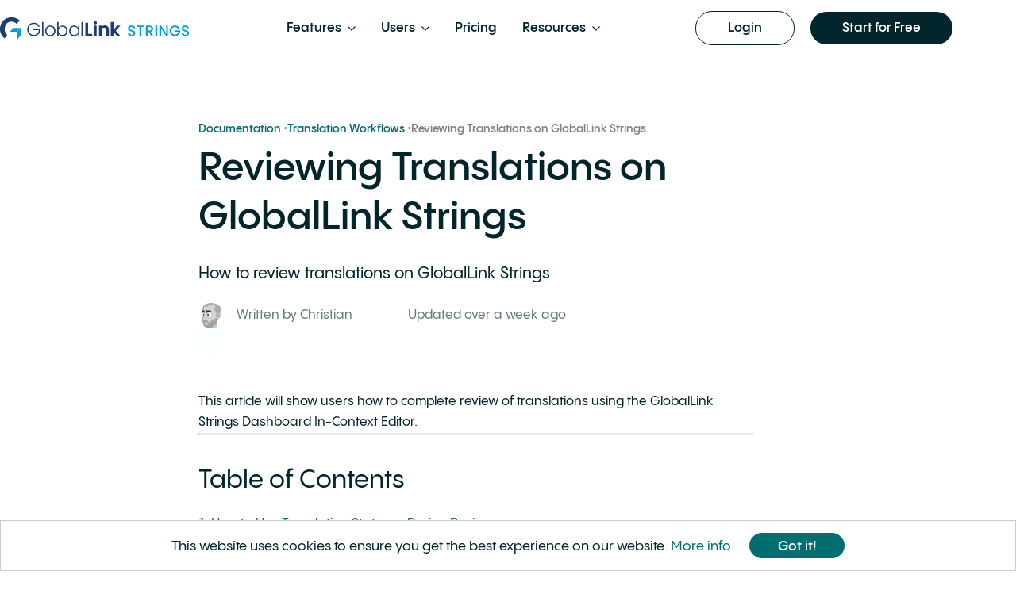

--- FILE ---
content_type: text/html
request_url: https://www.applanga.com/docs/translation-workflows/reviewing-translations-on-applanga
body_size: 7376
content:
<!DOCTYPE html>
<html lang="en">

<head>
  <meta charset="UTF-8" />
  <link rel="apple-touch-icon" sizes="180x180" href="/apple-touch-icon.png">
  <link rel="icon" type="image/png" sizes="32x32" href="/favicon-32x32.png">
  <link rel="icon" type="image/png" sizes="16x16" href="/favicon-16x16.png">
  <link rel="manifest" href="/site.webmanifest">
  <link rel="mask-icon" href="/safari-pinned-tab.svg" color="#5bbad5">
  <meta name="msapplication-TileColor" content="#da532c">
  <meta name="theme-color" content="#02242b">  <meta name="viewport" content="width=device-width, initial-scale=1.0" />  <meta name="viewport" content="width=device-width, initial-scale=1.0" />
  <title>Reviewing Translations on GlobalLink Strings • GlobalLink Strings Software Localization</title>
    <!-- =========================
     META TAG FOR SOCIAL NETWORKS
    ============================== -->
	<!-- for Google -->

	

<meta name="description" content="">
<meta name="keywords" content="">
<!-- for Facebook -->
<meta property="og:title" content="" />
<meta property="og:type" content="article" />
<meta property="og:image" content="https://www.globallinkstrings.com/assets/images/og-applanga.png" />
<meta property="og:url" content="https://www.globallinkstrings.com//docs/translation-workflows/reviewing-translations-on-applanga" />
<meta property=“og:description” content=“” />
<!-- for Twitter -->
<meta name="twitter:card" content="summary" />
<meta name="twitter:title" content="" />
<meta name="twitter:description" content="" />
<meta name="twitter:image" content="/assets/images/og-applanga.png" />

<link rel="stylesheet" href="/assets/css/styles.css">

<!-- Google Tag Manager -->
<script>(function(w,d,s,l,i){w[l]=w[l]||[];w[l].push({'gtm.start':
new Date().getTime(),event:'gtm.js'});var f=d.getElementsByTagName(s)[0],
j=d.createElement(s),dl=l!='dataLayer'?'&l='+l:'';j.async=true;j.src=
'https://www.googletagmanager.com/gtm.js?id='+i+dl;f.parentNode.insertBefore(j,f);
})(window,document,'script','dataLayer','GTM-MGQZNK9D');</script>
<!-- End Google Tag Manager -->



<script
    src="https://code.jquery.com/jquery-3.6.1.min.js"
    integrity="sha384-i61gTtaoovXtAbKjo903+O55Jkn2+RtzHtvNez+yI49HAASvznhe9sZyjaSHTau9"
    crossorigin="anonymous"></script>
  <script src="/assets/js/gsap.min.js"></script>
  <script src="/assets/js/DrawSVGPlugin.min.js"></script>
  <script src="/assets/js/ScrollTrigger.min.js"></script>
  <script src="/assets/js/GSDevTools.min.js"></script>
  <script src="/assets/js/TextPlugin.min.js"></script>



<script type="application/ld+json">
    {
        "@context": "https://schema.org",
        "@type": "Guide",
        "image": "https://www.globallinkstrings.com/assets/images/favicons/favicon.ico",
        "mainEntityOfPage": {
                "@type": "website",
                "@id": "https://www.globallinkstrings.com/"
             },    
         "publisher": {
                "@type": "Organization",
                "name": "Applanga",           
                "logo": {
                    "@type": "ImageObject",
                    "url": "https://www.globallinkstrings.com/assets/images/favicons/favicon.ico"
                    }
            },
        "url": "https://www.globallinkstrings.com//docs/translation-workflows/reviewing-translations-on-applanga",
        "name": "",
        "description": ""
    }
</script>

    </head>
    
    <body>
    <!-- Google Tag Manager (noscript) -->
<noscript><iframe src="https://www.googletagmanager.com/ns.html?id=GTM-MGQZNK9D" height="0" width="0"
style="display:none;visibility:hidden"></iframe></noscript>
<!-- End Google Tag Manager (noscript) -->
    <div class="sticky-header | bg bg white-100 ">
  <div class="container ">
    <header class="main-header | bg bg white-100" data-state="">
      <div class="main-header__logo">
        <a href="/">
            
                <img class="md-off" src="/assets/images/GlobalLink-Strings-mobile.svg" alt="GlobalLink Strings - By TransPerfect">
                <img class="md-on" src="/assets/images/GlobalLink-Strings.svg" alt="GlobalLink Strings - By TransPerfect">
            
        </a>
      </div>
      <nav class="main-nav">
        <div class="drop-down__out"></div>
        <div class="drop-down__bg"></div>
        <ul role="list" class="main-nav__items accordion">
          <li class="main-nav__item">
            <button data-open="false" class="main-nav__link accordion__button"><span>Features</span><svg viewBox="0 0 12 7" fill="none"><path d="m1 1 5 5 5-5" stroke="#02242B" stroke-width="1.4" stroke-linecap="round" stroke-linejoin="round"/></svg></button>
            <div class="accordion__content drop-down">
              <div class="drop-down__inner drop-down__2-row">
                <div class="drop-down__group">
                  <h5 class="prefix green-40">Integrations</h5>
                  <ul role="list">
                    <li class="drop-down__item">
                      <a href="/features/sdks-draft-mode-streaming">
                        <div class="drop-down__item__icon">
                          <img src="/assets/images/icon-sm-sdk.svg" alt="SDKs, Draft Mode & Streaming icon">
                        </div>
                        <div class="drop-down__item__text">
                          <h4>SDKs, Draft Mode & Streaming <svg width="19" height="12" fill="none"><path d="M1 6h17m0 0-5.008-5M18 6l-5.008 5" stroke="#006D6F" stroke-width="1.4" stroke-linecap="square" stroke-linejoin="round"/></svg></h4>
                          <p>Get your translations into your mobile app</p>
                        </div>
                      </a>
                    </li>
                    <li class="drop-down__item">
                      <a href="/features/screenshot-upload-and-management">
                        <div class="drop-down__item__icon">
                          <img src="/assets/images/icon-sm-screenshot.svg" alt="Screenshot Upload & Management icon">
                        </div>
                        <div class="drop-down__item__text">
                          <h4>Screenshot Upload & Management <svg width="19" height="12" fill="none"><path d="M1 6h17m0 0-5.008-5M18 6l-5.008 5" stroke="#006D6F" stroke-width="1.4" stroke-linecap="square" stroke-linejoin="round"/></svg></h4>
                          <p>All your screenshots in one place</p>
                        </div>
                      </a>
                    </li>
                  </ul>
                </div>

                <div class="drop-down__group">
                  <h5 class="prefix green-40">Translation</h5>
                  <ul role="list">
                    <li class="drop-down__item">
                      <a href="/features/workflow-management-automation">
                        <div class="drop-down__item__icon">
                          <img src="/assets/images/icon-sm-workflowmanagement.svg" alt="Workflow Management & Automation icon">
                        </div>
                        <div class="drop-down__item__text">
                          <h4>Workflow Management & Automation <svg width="19" height="12" fill="none"><path d="M1 6h17m0 0-5.008-5M18 6l-5.008 5" stroke="#006D6F" stroke-width="1.4" stroke-linecap="square" stroke-linejoin="round"/></svg></h4>
                          <p>Automate repetitive tasks</p>
                        </div>
                      </a>
                    </li>
                    <li class="drop-down__item">
                      <a href="/features/translate-with-your-team">
                        <div class="drop-down__item__icon">
                          <img src="/assets/images/icon-sm-translatewithteam.svg" alt="Translate with Your Team icon">
                        </div>
                        <div class="drop-down__item__text">
                          <h4>Translate with Your Team <svg width="19" height="12" fill="none"><path d="M1 6h17m0 0-5.008-5M18 6l-5.008 5" stroke="#006D6F" stroke-width="1.4" stroke-linecap="square" stroke-linejoin="round"/></svg></h4>
                          <p>Bring everyone together</p>
                        </div>
                      </a>
                    </li>
                    <li class="drop-down__item">
                      <a href="/features/integrated-translation-services">
                        <div class="drop-down__item__icon">
                          <img src="/assets/images/icon-sm-integratedtranslation.svg" alt="Integrated Translation Service icon">
                        </div>
                        <div class="drop-down__item__text">
                          <h4>Integrated Translation Service <svg width="19" height="12" fill="none"><path d="M1 6h17m0 0-5.008-5M18 6l-5.008 5" stroke="#006D6F" stroke-width="1.4" stroke-linecap="square" stroke-linejoin="round"/></svg></h4>
                          <p>Use TransPerfect for difficult jobs</p>
                        </div>
                      </a>
                    </li>
                  </ul>
                </div>

                <div class="drop-down__group">
                  <h5 class="prefix green-40">Review & Testing</h5>
                  <ul class="drop-down__list" role="list">
                    <li class="drop-down__item">
                      <a href="/features/review-in-the-in-context-editor">
                        <div class="drop-down__item__icon">
                          <img src="/assets/images/icon-sm-review.svg" alt="Review in the In-Context Editor icon">
                        </div>
                        <div class="drop-down__item__text">
                          <h4>Review in the In-Context Editor <svg width="19" height="12" fill="none"><path d="M1 6h17m0 0-5.008-5M18 6l-5.008 5" stroke="#006D6F" stroke-width="1.4" stroke-linecap="square" stroke-linejoin="round"/></svg></h4>
                          <p>See where translations appear</p>
                        </div>
                      </a>
                    </li>
                    <li class="drop-down__item">
                      <a href="/features/web-preview-and-review">
                        <div class="drop-down__item__icon">
                          <img src="/assets/images/icon-sm-webpreview.svg" alt="Web Preview & Review icon">
                        </div>
                        <div class="drop-down__item__text">
                          <h4>Web Preview & Review <svg width="19" height="12" fill="none"><path d="M1 6h17m0 0-5.008-5M18 6l-5.008 5" stroke="#006D6F" stroke-width="1.4" stroke-linecap="square" stroke-linejoin="round"/></svg></h4>
                          <p>Localize your website or app</p>
                        </div>
                      </a>
                    </li>
                    <li class="drop-down__item">
                      <a href="/features/mobile-app-localization-testing">
                        <div class="drop-down__item__icon">
                          <img src="/assets/images/icon-sm-mobileapp.svg" alt="Mobile App Localization Testing icon">
                        </div>
                        <div class="drop-down__item__text">
                          <h4>Mobile App Localization Testing  <svg width="19" height="12" fill="none"><path d="M1 6h17m0 0-5.008-5M18 6l-5.008 5" stroke="#006D6F" stroke-width="1.4" stroke-linecap="square" stroke-linejoin="round"/></svg></h4>
                          <p>Check translation accuracy</p>
                        </div>
                      </a>
                    </li>
                  </ul>
                </div>

                <div class="drop-down__group">
                  <h5 class="prefix green-40">Delivery</h5>
                  <ul role="list">
                    <li class="drop-down__item">
                      <a href="/features/continuous-localization">
                        <div div class="drop-down__item__icon">
                          <img src="/assets/images/icon-sm-continuouslocalization.svg" alt="Continuous Localization icon">
                        </div>
                        <div class="drop-down__item__text">
                          <h4>Continuous Localization <svg width="19" height="12" fill="none"><path d="M1 6h17m0 0-5.008-5M18 6l-5.008 5" stroke="#006D6F" stroke-width="1.4" stroke-linecap="square" stroke-linejoin="round"/></svg></h4>
                          <p>Translate as you develop</p>
                        </div>
                      </a>
                    </li>
                    <li class="drop-down__item">
                      <a href="/features/localization-at-the-design-stage">
                        <div class="drop-down__item__icon">
                          <img src="/assets/images/icon-sm-localizationdesginstage.svg" alt="Localization at the Design Stage icon">
                        </div>
                        <div class="drop-down__item__text">
                          <h4>Localization at the Design Stage <svg width="19" height="12" fill="none"><path d="M1 6h17m0 0-5.008-5M18 6l-5.008 5" stroke="#006D6F" stroke-width="1.4" stroke-linecap="square" stroke-linejoin="round"/></svg></h4>
                          <p>Align design and development</p>
                        </div>
                      </a>
                    </li>
                    <li class="drop-down__item">
                      <a href="/features/glstrings-for-ecoa-and-digital-health">
                        <div class="drop-down__item__icon">
                          <img src="/assets/images/icon-sm-lifesciences.svg" alt="GlobalLink Strings for eCOA and Digital Health icon">
                        </div>
                        <div class="drop-down__item__text">
                          <h4>GlobalLink Strings for eCOA and Digital Health <svg width="19" height="12" fill="none"><path d="M1 6h17m0 0-5.008-5M18 6l-5.008 5" stroke="#006D6F" stroke-width="1.4" stroke-linecap="square" stroke-linejoin="round"/></svg></h4>
                          <p>Maintain one or several apps</p>
                        </div>
                      </a>
                    </li>
                  </ul>
                </div>
              </div>
            </div>
          </li>
          <li class="main-nav__item">
            <button data-open="false" class="main-nav__link accordion__button"><span>Users</span><svg viewBox="0 0 12 7" fill="none"><path d="m1 1 5 5 5-5" stroke="#02242B" stroke-width="1.4" stroke-linecap="round" stroke-linejoin="round"/></svg></button>
            <div class="accordion__content drop-down">
              <div class="drop-down__inner">
                <div class="drop-down__group">
                  <ul class="drop-down__2-row" role="list">
                    <li class="drop-down__item">
                      <a href="/users/managers">
                        <div class="drop-down__item__icon">
                          <img src="/assets/images/icon-sm-managers.svg" alt="For Managers icon">
                        </div>
                        <div class="drop-down__item__text">
                          <h4>For Managers  <svg width="19" height="12" fill="none"><path d="M1 6h17m0 0-5.008-5M18 6l-5.008 5" stroke="#006D6F" stroke-width="1.4" stroke-linecap="square" stroke-linejoin="round"/></svg></h4>
                          <p>Reach new markets easily</p>
                        </div>
                      </a>
                    </li>
                    <li class="drop-down__item">
                      <a href="/users/translators">
                        <div class="drop-down__item__icon">
                          <img src="/assets/images/icon-sm-translators.svg" alt="For Translators icon">
                        </div>
                        <div class="drop-down__item__text">
                          <h4>For Translators <svg width="19" height="12" fill="none"><path d="M1 6h17m0 0-5.008-5M18 6l-5.008 5" stroke="#006D6F" stroke-width="1.4" stroke-linecap="square" stroke-linejoin="round"/></svg></h4>
                          <p>Enjoy a modern translation tool</p>
                        </div>
                      </a>
                    </li>
                    <li class="drop-down__item">
                      <a href="/users/developers">
                        <div class="drop-down__item__icon">
                          <img src="/assets/images/icon-sm-developers.svg" alt="For Developers icon">
                        </div>
                        <div class="drop-down__item__text">
                          <h4>For Developers <svg width="19" height="12" fill="none"><path d="M1 6h17m0 0-5.008-5M18 6l-5.008 5" stroke="#006D6F" stroke-width="1.4" stroke-linecap="square" stroke-linejoin="round"/></svg></h4>
                          <p>Automate localization processes</p>
                        </div>
                      </a>
                    </li>
                    <li class="drop-down__item">
                      <a href="/users/designers">
                        <div class="drop-down__item__icon">
                          <img src="/assets/images/icon-sm-designers.svg" alt="For Designers icon">
                        </div>
                        <div class="drop-down__item__text">
                          <h4>For Designers <svg width="19" height="12" fill="none"><path d="M1 6h17m0 0-5.008-5M18 6l-5.008 5" stroke="#006D6F" stroke-width="1.4" stroke-linecap="square" stroke-linejoin="round"/></svg></h4>
                          <p>Design for multiple languages</p>
                        </div>
                      </a>
                    </li>
                  </ul>
                </div>
              </div>
            </div>
          </li>
          <li class="main-nav__item"><a class="main-nav__link" href="/pricing">Pricing</a></li>
          <!-- REMOVE CASE STUDIES -->
          <!--<li class="main-nav__item"><a class="main-nav__link" href="/case-studies">Case Studies</a></li>-->
          <li class="main-nav__item">
            <button data-open="false" class="main-nav__link accordion__button"><span>Resources</span><svg viewBox="0 0 12 7" fill="none"><path d="m1 1 5 5 5-5" stroke="#02242B" stroke-width="1.4" stroke-linecap="round" stroke-linejoin="round"/></svg></button>
            <div class="accordion__content drop-down">
              <div class="drop-down__inner">
                <div class="drop-down__group">
                  <ul class="drop-down__4-row" role="list">
                    <li class="drop-down__item">
                      <a href="/docs/integration-documentation">
                        <div class="drop-down__item__icon--sm">
                          <img src="/assets/images/icon-xs-integrations.svg" alt="Integrations icon">
                        </div>
                        <div class="drop-down__item__text">
                          <h4>Integrations  <svg width="19" height="12" fill="none"><path d="M1 6h17m0 0-5.008-5M18 6l-5.008 5" stroke="#006D6F" stroke-width="1.4" stroke-linecap="square" stroke-linejoin="round"/></svg></h4>
                        </div>
                      </a>
                    </li>
                    <li class="drop-down__item">
                      <a href="/docs">
                        <div class="drop-down__item__icon--sm">
                          <img src="/assets/images/icon-xs-documentation.svg" alt="Documentation icon">
                        </div>
                        <div class="drop-down__item__text">
                          <h4>Documentation <svg width="19" height="12" fill="none"><path d="M1 6h17m0 0-5.008-5M18 6l-5.008 5" stroke="#006D6F" stroke-width="1.4" stroke-linecap="square" stroke-linejoin="round"/></svg></h4>
                        </div>
                      </a>
                    </li>
                    <li class="drop-down__item">
                      <a href="/security">
                        <div class="drop-down__item__icon--sm">
                          <img src="/assets/images/icon-xs-security.svg" alt="Security icon">
                        </div>
                        <div class="drop-down__item__text">
                          <h4>Security <svg width="19" height="12" fill="none"><path d="M1 6h17m0 0-5.008-5M18 6l-5.008 5" stroke="#006D6F" stroke-width="1.4" stroke-linecap="square" stroke-linejoin="round"/></svg></h4>
                        </div>
                      </a>
                    </li>
                    <li class="drop-down__item">
                      <a href="/docs/applanga-mobile-sdks">
                        <div class="drop-down__item__icon--sm">
                          <img src="/assets/images/icon-xs-mobilesdk.svg" alt="Mobile SDK icon">
                        </div>
                        <div class="drop-down__item__text">
                          <h4>Mobile SDK <svg width="19" height="12" fill="none"><path d="M1 6h17m0 0-5.008-5M18 6l-5.008 5" stroke="#006D6F" stroke-width="1.4" stroke-linecap="square" stroke-linejoin="round"/></svg></h4>
                        </div>
                      </a>
                    </li>
                    <li class="drop-down__item">
                      <a href="/docs/integration-documentation/api">
                        <div class="drop-down__item__icon--sm">
                          <img src="/assets/images/icon-xs-apidocumentation.svg" alt="API Documentation icon">
                        </div>
                        <div class="drop-down__item__text">
                          <h4>API Documentation <svg width="19" height="12" fill="none"><path d="M1 6h17m0 0-5.008-5M18 6l-5.008 5" stroke="#006D6F" stroke-width="1.4" stroke-linecap="square" stroke-linejoin="round"/></svg></h4>
                        </div>
                      </a>
                    </li>
                    <li class="drop-down__item">
                      <a href="/docs/integration-documentation/cli">
                        <div class="drop-down__item__icon--sm">
                          <img src="/assets/images/icon-xs-commandline.svg" alt="Command Line Interface icon">
                        </div>
                        <div class="drop-down__item__text">
                          <h4>Command Line Interface <svg width="19" height="12" fill="none"><path d="M1 6h17m0 0-5.008-5M18 6l-5.008 5" stroke="#006D6F" stroke-width="1.4" stroke-linecap="square" stroke-linejoin="round"/></svg></h4>
                        </div>
                      </a>
                    </li>
                    <li class="drop-down__item">
                      <a href="/blog">
                        <div class="drop-down__item__icon--sm">
                          <img src="/assets/images/icon-xs-blog.svg" alt="Blog icon">
                        </div>
                        <div class="drop-down__item__text">
                          <h4>Blog <svg width="19" height="12" fill="none"><path d="M1 6h17m0 0-5.008-5M18 6l-5.008 5" stroke="#006D6F" stroke-width="1.4" stroke-linecap="square" stroke-linejoin="round"/></svg></h4>
                        </div>
                      </a>
                    </li>
                  </ul>
                </div>
              </div>
            </div>
          </li>
        </ul>
        <div class="md-off">
          <a class="button button--secondary" href="https://dashboard.applanga.com/!/#/login">Login</a>
          <a class="button | bg green-100" href="https://dashboard.applanga.com/!/#/signup">Start for Free</a>
        </div>
      </nav>
      <div class="main-header__cta | md-on">
        <a class="button button--secondary" href="https://dashboard.applanga.com/!/#/login">Login</a>
        <a class="button" href="https://dashboard.applanga.com/!/#/signup">Start for Free</a>
      </div>
      <button id="nav-button" class="main-header__nav-button | md-off">
        <svg width="30" height="22" viewBox="0 0 30 22" fill="none" xmlns="http://www.w3.org/2000/svg">
          <path id="b" d="M11.5 18.8828L29.5 18.8828" stroke="#02242B" stroke-width="2"/>
          <path id="m" d="M1 10.8828H29.5" stroke="#02242B" stroke-width="2"/>
          <path id="t" d="M1 10.8828H29.5" stroke="#02242B" stroke-width="2"/>
          </svg>                  
      </button>
    </header>
  </div>
</div>

    <div class="container">
		<div class="pt-md article__header">
			 <!--kick out queries from URL-->
 <!--slit the URL by "folders" -->
 
<ul role="list" class="breadcrumb breadcrumb-no-space" id="breadcrumbul">

    

    
        <li>
        
        
        
        
            
                <a href="/docs"><span class="hiddenbc-xs">Documentation</span></a>
            
            
    
        <li>
        
        
        
        
            
                <a href="/docs/translation-workflows"><span class="hiddenbc-xs">Translation Workflows</span></a>
            
            
    
        <li>
        
        
        
        
        
            Reviewing Translations on GlobalLink Strings
        
        </li>
    

</ul>
            
			<div class="mb-md">
                <h1 class="h3">Reviewing Translations on GlobalLink Strings</h1>
                <p class="paragraph">How to review translations on GlobalLink Strings</p>
                <footer>
                    <div class="flex-row-center">
                        <span class="flex-row-center" style="margin-right:10%;">
                            <div class="avatarimage" style="white-space: nowrap; margin-right: 1rem">
                                <img src="/assets/images/team/intercom_christian.jpg" alt ="Christian" />
                            </div>
                            <span class="o-60">
                                Written by Christian
                            </span>
                        </span>
                        <span class="o-60">Updated over a week ago</span>
                    </div>
                </footer>
            </div>
            
		</div>
	</div>
    
    <section class="bg white-100">
        <div class="container mb-md">
          <div class="article">
            <p>This article will show users how to complete review of translations using the GlobalLink Strings Dashboard In-Context Editor.</p>
<hr />
<h2 id="table-of-contents">Table of Contents</h2>
<ol>
<li><a href="#how-to-use-translation-statuses-during-review">How to Use Translation Statuses During Review</a></li>
<li><a href="#review-with-the-in-context-view">Review with the In-Context view</a>
<ul>
<li><a href="#limit-screen-by-screen-review-to-specific-screens">Limit Screen-by-Screen Review to Specific Screens</a></li>
<li><a href="#additional-in-context-view-options">Additional In-Context View Options</a></li>
<li><a href="#screens-list-options">Screens List Options</a></li>
</ul>
</li>
</ol>
<hr />
<h2 id="how-to-use-translation-statuses-during-review">How to Use Translation Statuses During Review</h2>
<p>Translations added by translators, or delivered back to projects as part of a translation order that still need review, are set to Draft values by default. Draft values are not yet published which means the values are not pushed to the integrated app and they are not available for export. To see all Draft values, access the language that should be reviewed and apply the “Unpublished” filter (1).</p>
<p>In some cases, users may have already published the Drafts or only a few Drafts are available for review. In those cases, the scope should extend to all strings in the “Needs Review” (2) workflow status. Translations that are part of order deliveries are set to “Needs Review” by default. Teams can also set up User Groups to ensure the appropriate users on the team are automatically notified when strings are set to “Needs Review” for particular languages. See the <a href="/docs/project-management-features/user-groups">User Groups page</a> for more detailed information.</p>
<img src="/assets/images/docu/translation-workflows/reviewing1.png" style="max-width: 500px;">
<p>Depending on the scope, the review process can include either directly editing the translation (changing current Drafts or adding new ones) or accepting and/or rejecting translations through the GL Strings workflow status interface. This can be accessed on string level (1) or for any multiple strings at once by selecting them (2) via the Status button (3).</p>
<p>To open the status workflow pop-up, click <strong>Comment &amp; More</strong> from the status dropdown (4).</p>
<img src="/assets/images/docu/translation-workflows/reviewing2.png" style="max-width: 45%; max-height: 40%; display: inline; margin-right: 2%">
<img src="/assets/images/docu/translation-workflows/reviewing3.png" style="max-width: 45%; max-height: 40%; display: inline;">
<p>From the pop-up, the workflow status can be set to either “Rejected” or “Accepted” to indicate the review status. Additionally, the comment field can be used to provide further feedback. If multiple strings were selected and the pop-up was opened via the <strong>Status</strong> button, the translation status and comment will be applied to all selected strings.</p>
<img src="/assets/images/docu/translation-workflows/reviewing4.png" style="max-width: 400px;">
<p><a href="#table-of-contents">Back to Top</a></p>
<h2 id="review-with-the-in-context-editor">Review with the In-Context Editor</h2>
<p>If translated screenshots have been uploaded to GL Strings before, users will be able to view screenshots of the app directly in the Editor view. This is called the In-Context Editor.</p>
<p>From the In-Context Editor, teams that <a href="/applanga-screenshots/screenshots-on-applanga">work with screenshots in GL Strings</a> can review the translated strings and verify that there are no linguistic or layout issues in the translated screenshots.</p>
<p>There are multiple ways to access the In-Context Editor. To access the screenshot for the currently selected string, click on the screenshot thumbnail next to the string (1). This is called the <strong>All Strings</strong> mode.</p>
<p>If there is more than one screenshot associated with a string, this will be represented by a stack of screen thumbnails. Users can click the Tabs icon (2) in the bottom, right-hand corner to navigate to the Tabs view. The Tabs view displays a preview of all screens associated with the selected string.</p>
<p>The other option to access screenshots is the <strong>Per Screen</strong> mode. When the in-context view is open, users can switch between those modes at any time through the Settings icon (3).</p>
<img src="/assets/images/docu/translation-workflows/reviewing10.png" style="max-width: 550px;">
<p>When <strong>Per Screen</strong> mode is selected, the list of strings visible in the editor on the right, next to the screen, will be filtered to only display those strings associated with the selected screen (1.) The <strong>Prev</strong> and <strong>Next</strong> (2) buttons found in the footer of the in-context view are only visible in <strong>Per Screen</strong> mode. This way of accessing and navigating between screenshots is best used for a holistic linguistic review process. Screenshots can be ordered in the same sequence they appear in the app itself. This allows reviewers to mimic the user journey through the app.</p>
<img src="/assets/images/docu/translation-workflows/reviewing11.png" style="max-width: 550px;">
<p><a href="#table-of-contents">Back to Top</a></p>
<h3 id="limit-screen-by-screen-review-to-specific-screens">Limit Screen-by-Screen Review to Specific Screens</h3>
<p>The Screens list also corresponds to any filter applied to the overall strings list: if a user filters for <strong>Needs Review</strong>, only the screenshots with strings in the <strong>Needs Review</strong> status will display in the list and in the <strong>Prev</strong> and <strong>Next</strong> navigation. The filtered Screens list is especially helpful in a scenario with multiple rounds of screenshot review. It ensures reviewers are pointed directly to just a specific subset of screenshots.</p>
<p><a href="#table-of-contents">Back to Top</a></p>
<h3 id="additional-in-context-view-options">Additional In-Context View Options</h3>
<p>From the In-Context View, users can switch between the source screenshot and translated screenshot using the language dropdown menu in the top, left-hand corner (1).</p>
<p>If multiple versions of a screenshot are available - multiple operating systems, resolutions, etc. - users can use the Variants menu next to the language dropdown menu to switch to another version (2).</p>
<p>Users can switch from the single screen view to the <strong>Side-by-Side screen view</strong> by clicking the split window icon (3). The Side-by-Side view displays two screenshots next to the list of strings: this allows users to compare different versions of the same screenshot, or to review the translated screenshot alongside the screenshot in the base language.</p>
<p>Additionally, teams that review screenshots in GL Strings can mark screenshots as verified or unverified using the <strong>Mark as verified</strong> button in the bottom, left-hand corner (4). This option is only available under the <strong>Per Screen</strong> mode.</p>
<p>To reset the editor view back to the full list/previous filter results, use the <strong>Close</strong> button at the top of the sidebar (5)</p>
<img src="/assets/images/docu/translation-workflows/reviewing12.png" style="max-width: 344px;">
<h3 id="screens-list-options">Screens List Options</h3>
<p>The <a href="/docs/applanga-screenshots/screenshots-on-applanga#additional-screenshot-options">Screens list</a> provides a clear overview of the screenshot and translation review status. Screenshots that have been verified will have a green checkmark on top. Teams can quickly spot unverified screenshots by opening the Screens list and looking for screenshots without the green checkmark.</p>
<img src="/assets/images/docu/screenshot-ui/screenshots_13.png" style="width:auto" height="450px">
<p>Additionally, teams can also use the Screens list to easily access, manage or delete screens.</p>
<p><a href="#table-of-contents">Back to Top</a></p>

          </div>
        </div>
    </section>

<footer class="pt-md pb-xs bg green-100">
    <div class="footer | body container">
      <div class="footer__logo">
        <img src="/assets/images/GlobalLink-strings-white.svg" alt="">
      </div>
      <div class="footer__features">
        <h5>Features</h5>
        <ul role="list">
          <li><a href="/features/sdks-draft-mode-streaming">SDKs, Draft Mode & Live Streaming</a></li>
          <li><a href="/features/screenshot-upload-and-management">Screenshot Upload & Management</a></li>
          <li><a href="/features/workflow-management-automation">Workflow Management & Automation</a></li>
          <li><a href="/features/translate-with-your-team">Translate with Your Team</a></li>
          <li><a href="/features/integrated-translation-services">Integrated Translation Services</a></li>
          <li><a href="/features/review-in-the-in-context-editor">Review in the In-Context Editor</a></li>
          <li><a href="/features/web-preview-and-review">Web Preview & Review</a></li>
          <li><a href="/features/mobile-app-localization-testing">Mobile App Localization Testing</a></li>
          <li><a href="/features/continuous-localization">Continuous Localization</a></li>
          <li><a href="/features/localization-at-the-design-stage">Localization at the Design Stage</a></li>
          <li><a href="/features/applanga-for-ecoa-and-digital-health">Applanga for eCOA and Digital Health</a></li>
        </ul>
      </div>
      <div class="footer__resources">
        <h5>Resources</h5>
        <ul role="list">
          <li><a href="/docs/integration-documentation">Integrations</a></li>
          <li><a href="/docs">Documentation</a></li>
          <li><a href="/security">Security</a></li>
          <li><a href="/docs/applanga-mobile-sdks">Mobile SDK</a></li>
          <li><a href="/docs/integration-documentation/api">API Documentation</a></li>
          <li><a href="/docs/integration-documentation/cli">Command Line Interface</a></li>
          <li><a href="/blog">Blog</a></li>
        </ul>
      </div>
      <div class="footer__users">
        <h5>Users</h5>
        <ul role="list">
          <li><a href="/users/managers">Managers</a></li>
          <li><a href="/users/translators">Translators</a></li>
          <li><a href="/users/developers">Developers</a></li>
          <li><a href="/users/designers">Designers</a></li>
        </ul>
      </div>
      <div class="footer__company">
        <h5>Company</h5>
        <ul role="list">
          <li><a href="/about">About Us</a></li>
          <li><a href="/contact">Contact</a></li>
          <!--<li><a href="/jobs">Jobs</a></li>-->
        </ul>
      </div>
      <div class="footer__legal">
        <h5>Legal</h5>
        <ul role="list">
          <li><a href="/imprint">Imprint</a></li>
          <li><a href="/privacy-policy">Privacy Policy</a></li>
          <li><a href="/terms">Terms of Service</a></li>
        </ul>
      </div>
      <div class="footer__main">
        <ul role="list">
          <!-- REMOVE CASE STUDIES -->
          <!--<li><a href="/case-studies">Case Studies</a></li>-->
          <li><a href="/pricing">Pricing</a></li>
        </ul>
      </div>
      <div class="footer__copyright">
        <p>&copy; 2025 GlobalLink Strings</p>
      </div>
    </div>
  </footer>
  
  </body>
  
  <script src="/assets/js/main.js"></script>


<script src="/assets/js/lunr.js"></script>
<script src="/assets/js/lunrsearchengine.js"></script>
<script src="https://ajax.googleapis.com/ajax/libs/webfont/1.6.26/webfont.js"
	integrity="sha384-pvXSwSU09c+q9mPyY++ygUHWIYRoaxgnJ/JC5wcOzMb/NVVu+IDniiB9qWp3ZNWM"
	crossorigin="anonymous"></script>

<!-- Begin Cookie Consent plugin by Silktide - http://silktide.com/cookieconsent -->
<script type="text/javascript">
	window.cookieconsent_options = { "message": "This website uses cookies to ensure you get the best experience on our website. ", "dismiss": "Got it!", "learnMore": "More info", "link": "https://www.globallinkstrings.com/privacy-policy", "theme": "/assets/css/light-bottom.css" };
</script>

<script src="https://cdnjs.cloudflare.com/ajax/libs/cookieconsent2/1.0.9/cookieconsent.min.js"
	integrity="sha384-3qd135SvFTXOR68oWwkYenYIg9VfRgnWF/6pUJWLkgPzasK8TnvMpFtSjdC21Jyn"
	crossorigin="anonymous"></script>
<!-- End Cookie Consent plugin -->

<script>
	var APP_ID = "t43361je";

	window.intercomSettings = {
		app_id: APP_ID
	};
</script>
<script>(function(){var w=window;var ic=w.Intercom;if(typeof ic==="function"){ic('reattach_activator');ic('update',intercomSettings);}else{var d=document;var i=function(){i.c(arguments)};i.q=[];i.c=function(args){i.q.push(args)};w.Intercom=i;function l(){var s=d.createElement('script');s.type='text/javascript';s.async=true;s.src='https://widget.intercom.io/widget/APP_ID';var x=d.getElementsByTagName('script')[0];x.parentNode.insertBefore(s,x);}if(w.attachEvent){w.attachEvent('onload',l);}else{w.addEventListener('load',l,false);}}})()</script>


</html>






--- FILE ---
content_type: text/css
request_url: https://www.applanga.com/assets/css/styles.css
body_size: 30850
content:
@charset "UTF-8";
/* Box sizing rules */
*,
*::before,
*::after {
  box-sizing: border-box;
}

/* Remove default margin */
* {
  margin: 0;
  padding: 0;
  font: inherit;
}

/* Remove list styles on ul, ol elements with a list role, which suggests default styling will be removed */
ul[role=list],
ol[role=list] {
  list-style: none;
}

/* Set core root defaults */
html:focus-within {
  scroll-behavior: smooth;
}

html,
body {
  height: 100%;
  overflow-x: hidden;
}

/* Set core body defaults */
body {
  text-rendering: geometricPrecision;
  line-height: 1.625;
  position: relative;
}

/* A elements that don't have a class get default styles */
a:not([class]) {
  text-decoration-skip-ink: auto;
}

a {
  text-decoration: none;
}

button {
  all: unset;
  cursor: pointer;
  box-sizing: border-box;
}

/* Make images easier to work with */
img,
picture,
svg {
  max-width: 100%;
  display: block;
}

/* Remove all animations, transitions and smooth scroll for people that prefer not to see them */
@media (prefers-reduced-motion: reduce) {
  html:focus-within {
    scroll-behavior: auto;
  }
  *,
  *::before,
  *::after {
    animation-duration: 0.01ms !important;
    animation-iteration-count: 1 !important;
    transition-duration: 0.01ms !important;
    scroll-behavior: auto !important;
  }
}
@font-face {
  font-family: "Viksjoe";
  src: url("../fonts/ViksjoeWeb-Regular.woff2") format("woff2"), url("../fonts/ViksjoeWeb-Regular.woff") format("woff");
  font-weight: 400;
  font-style: normal;
}
@font-face {
  font-family: "Viksjoe";
  src: url("../fonts/ViksjoeWeb-RegularItalic.woff2") format("woff2"), url("../fonts/ViksjoeWeb-RegularItalic.woff") format("woff");
  font-weight: 400;
  font-style: italic;
}
@font-face {
  font-family: "Pangram";
  src: url("../fonts/PPPangramSans-Bold.woff2") format("woff2"), url("../fonts/PPPangramSans-Bold.woff") format("woff");
  font-weight: 700;
  font-style: normal;
}
@font-face {
  font-family: "Pangram";
  src: url("../fonts/PPPangramSans-Medium.woff2") format("woff2"), url("../fonts/PPPangramSans-Medium.woff") format("woff");
  font-weight: 500;
  font-style: normal;
}
@font-face {
  font-family: "Pangram";
  src: url("../fonts/PPPangramSans-MediumItalic.woff2") format("woff2"), url("../fonts/PPPangramSans-MediumItalic.woff") format("woff");
  font-weight: 500;
  font-style: italic;
}
@font-face {
  font-family: "Pangram";
  src: url("../fonts/PPPangramSans-Semibold.woff2") format("woff2"), url("../fonts/PPPangramSans-Semibold.woff") format("woff");
  font-weight: 600;
  font-style: normal;
}
@font-face {
  font-family: "Pangram";
  src: url("../fonts/PPPangramSans-SemiboldItalic.woff2") format("woff2"), url("../fonts/PPPangramSans-SemiboldItalic.woff") format("woff");
  font-weight: 600;
  font-style: italic;
}
html {
  font-size: 16px;
}

body {
  font-family: "Pangram", sans-serif;
  color: hsl(190deg, 91%, 9%);
}

/* HEADINGS */
.h1 {
  font-family: "Viksjoe", sans-serif;
  font-size: 2rem;
  line-height: 1.3;
  margin-bottom: 0.5em;
}

@media (min-width: 60em) {
  .h1 {
    font-size: 3.5rem;
  }
}
.h2 {
  font-size: 2rem;
  font-weight: 600;
  line-height: 1.3;
  margin-bottom: 0.5em;
}

@media (min-width: 60em) {
  .h2 {
    font-family: "Viksjoe", sans-serif;
    font-weight: 400;
    font-size: 3rem;
  }
}
.h3 {
  font-size: 1.75rem;
  font-weight: 600;
  line-height: 1.3;
  margin-bottom: 0.5em;
}

@media (min-width: 60em) {
  .h3 {
    font-size: 3rem;
  }
}
.h4 {
  font-size: 1.5rem;
  font-weight: 600;
  line-height: 1.3;
  margin-bottom: 0.5em;
}

@media (min-width: 60em) {
  .h4 {
    font-size: 2.5rem;
  }
}
.contact-h2 {
  font-size: 2rem;
  font-weight: 600;
  line-height: 1.3;
  margin-bottom: 0.5em;
}

@media (min-width: 60em) {
  .contact-h2 {
    font-size: 2.5rem;
  }
}
.h5 {
  font-size: 1.5rem;
  font-weight: 600;
  line-height: 1.3;
  margin-bottom: 0.25em;
}

@media (min-width: 60em) {
  .h5 {
    font-size: 2rem;
  }
}
.h6 {
  font-size: 1.1rem;
  font-weight: 600;
  line-height: 1.3;
  margin-bottom: 0.5em;
}

@media (min-width: 60em) {
  .h6 {
    font-size: 1.25rem;
  }
}
/* COPY */
.paragraph {
  font-size: 1rem;
  font-weight: 500;
  margin-bottom: 1em;
}

@media (min-width: 60em) {
  .paragraph {
    font-size: 1.25rem;
  }
}
.body {
  font-size: 1rem;
  margin-bottom: 1em;
}

.body:last-of-type {
  margin-bottom: 2em;
}

.small {
  font-weight: 600;
  margin-bottom: 1em;
}

.prefix {
  font-size: 0.88rem;
  font-weight: 700;
  text-transform: uppercase;
  letter-spacing: 0.1em;
  margin-bottom: 0.5em;
}

.prefix a {
  color: hsl(181deg, 100%, 22%) !important;
}

.prefix--dot {
  background-color: hsl(181deg, 100%, 22%);
  color: hsl(0deg, 0%, 100%) !important;
  display: inline-flex;
  width: 2rem;
  height: 2rem;
  border-radius: 50%;
  justify-content: center;
  align-items: center;
}

.caption {
  font-size: 0.75rem;
  font-weight: 500;
  margin-bottom: 1em;
}

.arrow-link {
  font-weight: 600;
  color: hsl(190deg, 91%, 9%);
}

.arrow-link svg {
  margin-left: 0.5em;
  display: inline-block;
  translate: 0px 1px;
  transition: translate 0.2s;
}

.arrow-link svg path {
  stroke: hsl(190deg, 91%, 9%);
}

.arrow-link:hover svg, .arrow-link :focus svg {
  translate: 10px 1px;
}

.arrow-link__group {
  display: flex;
  flex-direction: column;
}

@media (min-width: 75em) {
  .arrow-link__group {
    flex-direction: row;
    align-items: flex-start;
    gap: 3rem;
  }
}
@media (min-width: 60em) {
  .t-2cols {
    columns: 2;
    gap: 20%;
  }
  .t-2cols p {
    break-inside: avoid;
  }
}
body {
  --screen: "mobile";
}

@media (min-width: 60em) {
  body {
    --screen: "desktop";
  }
}
.container {
  width: min(1200px, 100% - 3rem);
  margin-inline: auto;
  display: flex;
  flex-direction: column;
}

.container--narrow {
  width: min(750px, 100% - 3rem);
}

.container--full.cols-1-1 .col {
  position: relative;
  isolation: isolate;
}

.container--full.cols-1-1 .col:nth-of-type(2)::before {
  content: "";
  position: absolute;
  left: -1.5rem;
  top: 0;
  bottom: 0;
  width: 100vw;
  z-index: -1;
}

@media (min-width: 60em) {
  .container--full.cols-1-1 .col:nth-of-type(2)::before {
    left: 0rem;
  }
}
.container--full.cols-1-1 .col:last-of-type::before {
  content: "";
  position: absolute;
  left: -1.5rem;
  top: 0;
  bottom: 0;
  width: 100vw;
  z-index: -1;
}

@media (min-width: 60em) {
  .container--full.cols-1-1 .col:last-of-type::before {
    left: 100%;
    width: 100vw;
  }
}
.cols-1-1 {
  display: grid;
}

@media (min-width: 60em) {
  .cols-1-1 {
    grid-auto-flow: column;
    grid-auto-columns: 1fr;
  }
}
.cols-1-1--center {
  align-items: center;
}

.cols-3 {
  display: grid;
  column-gap: 1rem;
  row-gap: 5rem;
  grid-template-columns: 1fr;
}

@media (min-width: 60em) {
  .cols-3 {
    grid-template-columns: repeat(3, 1fr);
  }
}
.cols-2 {
  display: grid;
  column-gap: 3rem;
  row-gap: 5rem;
  grid-template-columns: 1fr;
}

@media (min-width: 60em) {
  .cols-2 {
    grid-template-columns: repeat(2, 1fr);
  }
}
.cols-2--wide {
  column-gap: 10%;
}

/* MARGINS */
.m-md {
  margin-block: 5rem;
}

/* top */
.mt-xs {
  margin-top: 2rem;
}

.mt-sm {
  margin-top: 4rem;
}

.mt-md {
  margin-top: 5rem;
}

/* bottom */
.mb-0 {
  margin-bottom: 0;
}

.mb-xs {
  margin-bottom: 1.5rem;
}

.mb-sm {
  margin-bottom: 3rem;
}

.mb-md {
  margin-bottom: 5rem;
}

.mb-xl {
  padding-bottom: 12rem;
}

@media (min-width: 60em) {
  .mb-xl {
    padding-bottom: 15rem;
  }
}
/* PADDINGS */
.p-xs {
  padding: 2rem;
}

.p-md {
  padding-block: 5rem;
}

.pt-md {
  padding-top: 5rem;
}

.pb-xs {
  padding-bottom: 2rem;
}

.pb-md {
  padding-bottom: 5rem;
}

.pb-xl {
  padding-bottom: 12rem;
}

/* WIDTHS */
@media (min-width: 60em) {
  .w-40 {
    width: 40%;
  }
}
@media (min-width: 60em) {
  .w-50 {
    width: 50%;
  }
}
@media (min-width: 60em) {
  .w-66 {
    width: 66%;
  }
}
@media (min-width: 60em) {
  .w-75 {
    width: 75%;
  }
}
.w-80 {
  width: 100%;
}

@media (min-width: 60em) {
  .w-80 {
    width: 80%;
  }
}
.w-100 {
  width: 100%;
}

.divider {
  border-bottom: 1px solid lightgrey;
  padding-bottom: 2rem;
  margin: 1rem 0;
}

.colours {
  display: grid;
  grid-template-columns: 1fr;
}

@media (min-width: 60em) {
  .colours {
    grid-template-columns: repeat(3, 1fr);
  }
}
.colour {
  padding: 2rem;
}

.api-docu-header {
  width: 100%;
  padding: 0 20px;
}

.white-100.h1, .white-100.h2, .white-100.h3, .white-100.h4, .white-100.h5, .white-100.h6, .white-100.paragraph, .white-100.body, .white-100.small, .white-100.caption, .white-100.arrow-link, .white-100.prefix {
  color: hsl(0deg, 0%, 100%) !important;
}

.white-100.arrow-link svg path {
  stroke: hsl(0deg, 0%, 100%) !important;
}

.white-100.bg {
  background-color: hsl(0deg, 0%, 100%);
  color: hsl(190deg, 91%, 9%);
}

.white-100.bg .prefix {
  color: hsl(181deg, 100%, 22%);
}

.white-100.bg .arrow-link {
  color: hsl(181deg, 100%, 22%);
}

.white-100.bg .arrow-link svg path {
  stroke: hsl(181deg, 100%, 22%);
}

.white-100.bg .accordion__button svg path {
  stroke: hsl(190deg, 91%, 9%);
}

.white-100.bg .accordion__group {
  border-bottom: 1px solid hsl(195deg, 9%, 91%);
}

.white-100.section {
  background-color: hsl(0deg, 0%, 100%);
  color: hsl(190deg, 91%, 9%);
}

.white-100.section .prefix {
  color: hsl(181deg, 100%, 22%);
}

.green-100.h1, .green-100.h2, .green-100.h3, .green-100.h4, .green-100.h5, .green-100.h6, .green-100.paragraph, .green-100.body, .green-100.small, .green-100.caption, .green-100.arrow-link, .green-100.prefix {
  color: hsl(190deg, 91%, 9%);
}

.green-100.button {
  background-color: hsl(190deg, 91%, 9%);
  color: hsl(0deg, 0%, 100%);
}

.green-100.col::before {
  background-color: hsl(190deg, 91%, 9%);
}

.green-100.bg {
  background-color: hsl(190deg, 91%, 9%);
  color: hsl(0deg, 0%, 100%);
}

.green-100.bg .h1 {
  color: hsl(169deg, 100%, 94%);
}

.green-100.bg .paragraph, .green-100.bg .small {
  color: hsla(0deg, 0%, 100%, 0.8);
}

.green-100.bg .prefix {
  color: hsl(169deg, 100%, 76%);
}

.green-100.bg .arrow-link {
  color: hsl(169deg, 100%, 76%);
}

.green-100.bg .arrow-link svg path {
  stroke: hsl(169deg, 100%, 76%);
}

.green-100.bg .body {
  opacity: 0.8;
}

.green-100.bg .accordion__button svg path {
  stroke: hsl(0deg, 0%, 100%);
}

.green-100.bg .accordion__group {
  border-bottom: 1px solid hsla(0deg, 0%, 100%, 0.1);
}

.green-100.sticky-animation__section {
  box-shadow: 0 0 0 100vmax hsl(190deg, 91%, 9%);
}

.green-40.h1, .green-40.h2, .green-40.h3, .green-40.h4, .green-40.h5, .green-40.h6, .green-40.paragraph, .green-40.body, .green-40.small, .green-40.caption, .green-40.arrow-link, .green-40.prefix {
  color: hsl(191deg, 9%, 64%);
}

.green-40.bg {
  background-color: hsl(191deg, 9%, 64%);
  color: hsl(190deg, 91%, 9%);
}

.green-40.bg .prefix {
  color: hsl(169deg, 100%, 76%);
}

.green-40.bg .arrow-link {
  color: hsl(169deg, 100%, 76%);
}

.green-40.bg .arrow-link svg path {
  stroke: hsl(169deg, 100%, 76%);
}

.green-40.sticky-animation__section {
  box-shadow: 0 0 0 100vmax hsl(191deg, 9%, 64%);
}

.green-10.h1, .green-10.h2, .green-10.h3, .green-10.h4, .green-10.h5, .green-10.h6, .green-10.paragraph, .green-10.body, .green-10.small, .green-10.caption, .green-10.arrow-link, .green-10.prefix {
  color: hsl(195deg, 9%, 91%);
}

.green-10.bg {
  background-color: hsl(195deg, 9%, 91%);
  color: hsl(190deg, 91%, 9%);
}

.green-10.bg .prefix {
  color: hsl(169deg, 100%, 76%);
}

.green-10.bg .arrow-link {
  color: hsl(169deg, 100%, 76%);
}

.green-10.bg .arrow-link svg path {
  stroke: hsl(169deg, 100%, 76%);
}

.green-10.sticky-animation__section {
  box-shadow: 0 0 0 100vmax hsl(195deg, 9%, 91%);
}

.seashell-100.h1, .seashell-100.h2, .seashell-100.h3, .seashell-100.h4, .seashell-100.h5, .seashell-100.h6, .seashell-100.paragraph, .seashell-100.body, .seashell-100.small, .seashell-100.caption, .seashell-100.arrow-link, .seashell-100.prefix {
  color: hsl(20deg, 100%, 98%);
}

.seashell-100.col::before {
  background-color: hsl(20deg, 100%, 98%);
}

.seashell-100.bg {
  background-color: hsl(20deg, 100%, 98%);
  color: hsl(190deg, 91%, 9%);
}

.seashell-100.bg .prefix {
  color: hsl(181deg, 100%, 22%);
}

.seashell-100.sticky-animation__section {
  box-shadow: 0 0 0 100vmax hsl(20deg, 100%, 98%);
}

.seashell-40.bg {
  background-color: hsl(20deg, 100%, 99%);
  color: hsl(190deg, 91%, 9%);
}

.seashell-40.bg .prefix {
  color: hsl(181deg, 100%, 22%);
}

.seashell-40.col::before {
  background-color: hsl(20deg, 100%, 99%);
}

.seashell-40.sticky-animation__section {
  box-shadow: 0 0 0 100vmax hsl(20deg, 100%, 99%);
}

.steel-10.bg {
  background-color: hsl(186deg, 29%, 93%);
  color: hsl(190deg, 91%, 9%);
}

.steel-10.bg .prefix {
  color: hsl(181deg, 100%, 22%);
}

.steel-10.col::before {
  background-color: hsl(186deg, 29%, 93%);
}

.steel-10.sticky-animation__section {
  box-shadow: 0 0 0 100vmax hsl(186deg, 29%, 93%);
}

.steel-40.bg {
  background-color: hsl(180deg, 28%, 69%);
  color: hsl(190deg, 91%, 9%);
}

.steel-40.bg .prefix {
  color: hsl(181deg, 100%, 22%);
}

.steel-40.col::before {
  background-color: hsl(180deg, 28%, 69%);
}

.steel-40.sticky-animation__section {
  box-shadow: 0 0 0 100vmax hsl(180deg, 28%, 69%);
}

.steel-100.h1, .steel-100.h2, .steel-100.h3, .steel-100.h4, .steel-100.h5, .steel-100.h6, .steel-100.paragraph, .steel-100.body, .steel-100.small, .steel-100.caption, .steel-100.arrow-link, .steel-100.prefix {
  color: hsl(181deg, 100%, 22%);
}

.steel-100.bg {
  background-color: hsl(181deg, 100%, 22%);
  color: hsl(0deg, 0%, 100%);
}

.steel-100.bg .prefix {
  color: hsl(169deg, 100%, 76%);
}

.steel-100.bg .arrow-link {
  color: hsl(169deg, 100%, 76%);
}

.steel-100.bg .arrow-link svg path {
  stroke: hsl(169deg, 100%, 76%);
}

.steel-100.col::before {
  background-color: hsl(181deg, 100%, 22%);
}

.steel-100.button {
  background-color: hsl(181deg, 100%, 22%);
  color: hsl(0deg, 0%, 100%);
}

.steel-100.arrow-link {
  color: hsl(181deg, 100%, 22%);
}

.steel-100.arrow-link svg path {
  stroke: hsl(181deg, 100%, 22%);
}

.steel-100.sticky-animation__section {
  box-shadow: 0 0 0 100vmax hsl(181deg, 100%, 22%);
}

.turquoise-10.bg {
  background-color: hsl(170deg, 100%, 98%);
  color: hsl(190deg, 91%, 9%);
}

.turquoise-10.bg .prefix {
  color: hsl(181deg, 100%, 22%);
}

.turquoise-10.sticky-animation__section {
  box-shadow: 0 0 0 100vmax hsl(170deg, 100%, 98%);
}

.turquoise-100.button {
  background-color: hsl(169deg, 100%, 76%);
  color: hsl(190deg, 91%, 9%);
}

.turquoise-100.bg {
  background-color: hsl(169deg, 100%, 76%);
  color: hsl(190deg, 91%, 9%);
}

.turquoise-100.bg .prefix {
  color: hsl(181deg, 100%, 22%);
}

.turquoise-100.sticky-animation__section {
  box-shadow: 0 0 0 100vmax hsl(169deg, 100%, 76%);
}

.cyan-100.h1, .cyan-100.h2, .cyan-100.h3, .cyan-100.h4, .cyan-100.h5, .cyan-100.h6, .cyan-100.paragraph, .cyan-100.body, .cyan-100.small, .cyan-100.caption, .cyan-100.arrow-link, .cyan-100.prefix {
  color: hsl(169deg, 100%, 94%);
}

.cyan-100.bg {
  background-color: hsl(169deg, 100%, 94%);
  color: hsl(190deg, 91%, 9%);
}

.cyan-100.bg .prefix {
  color: hsl(181deg, 100%, 22%);
}

.cyan-100.button {
  background-color: hsl(169deg, 100%, 94%);
  color: hsl(190deg, 91%, 9%);
}

.cyan-100.sticky-animation__section {
  box-shadow: 0 0 0 100vmax hsl(169deg, 100%, 94%);
}

.mauve-10.bg {
  background-color: hsl(273deg, 100%, 98%);
  color: hsl(190deg, 91%, 9%);
}

.mauve-10.bg .prefix {
  color: hsl(181deg, 100%, 22%);
}

.mauve-10.sticky-animation__section {
  box-shadow: 0 0 0 100vmax hsl(273deg, 100%, 98%);
}

.mauve-40.bg {
  background-color: hsl(276deg, 100%, 93%);
  color: hsl(190deg, 91%, 9%);
}

.mauve-40.bg .prefix {
  color: hsl(181deg, 100%, 22%);
}

.mauve-40.col::before {
  background-color: hsl(276deg, 100%, 93%);
}

.mauve-40.sticky-animation__section {
  box-shadow: 0 0 0 100vmax hsl(276deg, 100%, 93%);
}

.mauve-100.bg {
  background-color: hsl(276deg, 100%, 81%);
  color: hsl(190deg, 91%, 9%);
}

.mauve-100.bg .prefix {
  color: hsl(190deg, 91%, 9%);
}

.mauve-100.button {
  background-color: hsl(276deg, 100%, 81%);
  color: hsl(0deg, 0%, 100%);
}

.mauve-100.sticky-animation__section {
  box-shadow: 0 0 0 100vmax hsl(276deg, 100%, 81%);
}

.lime-100.h1, .lime-100.h2, .lime-100.h3, .lime-100.h4, .lime-100.h5, .lime-100.h6, .lime-100.paragraph, .lime-100.body, .lime-100.small, .lime-100.caption, .lime-100.arrow-link, .lime-100.prefix {
  color: hsl(71deg, 78%, 63%);
}

.lime-100.bg {
  background-color: hsl(71deg, 78%, 63%);
  color: hsl(190deg, 91%, 9%);
}

.lime-100.bg .prefix {
  color: hsl(181deg, 100%, 22%);
}

.lime-100.button {
  background-color: hsl(71deg, 78%, 63%);
  color: hsl(190deg, 91%, 9%);
}

.lime-100.sticky-animation__section {
  box-shadow: 0 0 0 100vmax hsl(71deg, 78%, 63%);
}

.lime-40.bg {
  background-color: hsl(71deg, 78%, 85%);
  color: hsl(190deg, 91%, 9%);
}

.lime-40.bg .prefix {
  color: hsl(181deg, 100%, 22%);
}

.lime-40.sticky-animation__section {
  box-shadow: 0 0 0 100vmax hsl(71deg, 78%, 85%);
}

.lime-10.bg {
  background-color: hsl(72deg, 79%, 96%);
  color: hsl(190deg, 91%, 9%);
}

.lime-10.bg .prefix {
  color: hsl(181deg, 100%, 22%);
}

.lime-10.col::before {
  background-color: hsl(72deg, 79%, 96%);
}

.lime-10.sticky-animation__section {
  box-shadow: 0 0 0 100vmax hsl(72deg, 79%, 96%);
}

.orange-40.bg {
  background-color: hsl(44deg, 100%, 80%);
  color: hsl(190deg, 91%, 9%);
}

.orange-40.bg .prefix {
  color: hsl(181deg, 100%, 22%);
}

.orange-40.col::before {
  background-color: hsl(44deg, 100%, 80%);
}

.orange-40.sticky-animation__section {
  box-shadow: 0 0 0 100vmax hsl(44deg, 100%, 80%);
}

.orange-10.bg {
  background-color: hsl(43deg, 100%, 95%);
  color: hsl(190deg, 91%, 9%);
}

.orange-10.bg .prefix {
  color: hsl(181deg, 100%, 22%);
}

.orange-10.col::before {
  background-color: hsl(43deg, 100%, 95%);
}

.orange-10.sticky-animation__section {
  box-shadow: 0 0 0 100vmax hsl(43deg, 100%, 95%);
}

.orange-100.bg {
  background-color: hsl(44deg, 100%, 50%);
  color: hsl(190deg, 91%, 9%);
}

.orange-100.bg .prefix {
  color: hsl(190deg, 91%, 9%);
}

.orange-100.button {
  background-color: hsl(44deg, 100%, 50%);
  color: hsl(0deg, 0%, 100%);
}

.orange-100.sticky-animation__section {
  box-shadow: 0 0 0 100vmax hsl(44deg, 100%, 50%);
}

.turquoise-40.h1, .turquoise-40.h2, .turquoise-40.h3, .turquoise-40.h4, .turquoise-40.h5, .turquoise-40.h6, .turquoise-40.paragraph, .turquoise-40.body, .turquoise-40.small, .turquoise-40.caption, .turquoise-40.arrow-link, .turquoise-40.prefix {
  color: hsl(169deg, 100%, 90%);
}

.turquoise-40.bg {
  background-color: hsl(169deg, 100%, 90%);
  color: hsl(190deg, 91%, 9%);
}

.turquoise-40.bg .prefix {
  color: hsl(181deg, 100%, 22%);
}

.turquoise-40.bg .arrow-link {
  color: hsl(190deg, 91%, 9%);
}

.turquoise-40.bg .arrow-link svg path {
  stroke: hsl(190deg, 91%, 9%);
}

.turquoise-40.section {
  background-color: hsl(0deg, 0%, 100%);
  color: hsl(190deg, 91%, 9%);
}

.turquoise-40.section .prefix {
  color: hsl(181deg, 100%, 22%);
}

.turquoise-40.sticky-animation__section {
  box-shadow: 0 0 0 100vmax hsl(169deg, 100%, 90%);
}

.turquoise-10.h1, .turquoise-10.h2, .turquoise-10.h3, .turquoise-10.h4, .turquoise-10.h5, .turquoise-10.h6, .turquoise-10.paragraph, .turquoise-10.body, .turquoise-10.small, .turquoise-10.caption, .turquoise-10.arrow-link, .turquoise-10.prefix {
  color: hsl(170deg, 100%, 98%);
}

.turquoise-10.bg {
  background-color: hsl(170deg, 100%, 98%);
  color: hsl(190deg, 91%, 9%);
}

.turquoise-10.bg .prefix {
  color: hsl(181deg, 100%, 22%);
}

.turquoise-10.bg .arrow-link {
  color: hsl(190deg, 91%, 9%);
}

.turquoise-10.bg .arrow-link svg path {
  stroke: hsl(190deg, 91%, 9%);
}

.turquoise-10.section {
  background-color: hsl(0deg, 0%, 100%);
  color: hsl(190deg, 91%, 9%);
}

.turquoise-10.section .prefix {
  color: hsl(181deg, 100%, 22%);
}

.turquoise-10.sticky-animation__section {
  box-shadow: 0 0 0 100vmax hsl(170deg, 100%, 98%);
}

.crimson-100.button {
  background-color: hsl(356deg, 77%, 65%);
  color: hsl(0deg, 0%, 100%);
}

.crimson-100.sticky-animation__section {
  box-shadow: 0 0 0 100vmax hsl(356deg, 77%, 65%);
}

.crimson-10.bg {
  background-color: hsl(356deg, 78%, 96%);
  color: hsl(190deg, 91%, 9%);
}

.crimson-10.bg .prefix {
  color: hsl(181deg, 100%, 22%);
}

.crimson-10.sticky-animation__section {
  box-shadow: 0 0 0 100vmax hsl(356deg, 78%, 96%);
}

.o-60 {
  opacity: 0.6;
}

.o-80 {
  opacity: 0.8;
}

.highlight .hll {
  background-color: #ffffcc;
}

.highlight .c {
  color: #999988;
  font-style: italic;
} /* Comment */
.highlight .err {
  color: #a61717;
  background-color: #e3d2d2;
} /* Error */
.highlight .k {
  color: #000000;
  font-weight: bold;
} /* Keyword */
.highlight .o {
  color: #000000;
  font-weight: bold;
} /* Operator */
.highlight .cm {
  color: #999988;
  font-style: italic;
} /* Comment.Multiline */
.highlight .cp {
  color: #999999;
  font-weight: bold;
  font-style: italic;
} /* Comment.Preproc */
.highlight .c1 {
  color: #999988;
  font-style: italic;
} /* Comment.Single */
.highlight .cs {
  color: #999999;
  font-weight: bold;
  font-style: italic;
} /* Comment.Special */
.highlight .gd {
  color: #000000;
  background-color: #ffdddd;
} /* Generic.Deleted */
.highlight .ge {
  color: #000000;
  font-style: italic;
} /* Generic.Emph */
.highlight .gr {
  color: #aa0000;
} /* Generic.Error */
.highlight .gh {
  color: #999999;
} /* Generic.Heading */
.highlight .gi {
  color: #000000;
  background-color: #ddffdd;
} /* Generic.Inserted */
.highlight .go {
  color: #888888;
} /* Generic.Output */
.highlight .gp {
  color: #555555;
} /* Generic.Prompt */
.highlight .gs {
  font-weight: bold;
} /* Generic.Strong */
.highlight .gu {
  color: #aaaaaa;
} /* Generic.Subheading */
.highlight .gt {
  color: #aa0000;
} /* Generic.Traceback */
.highlight .kc {
  color: #000000;
  font-weight: bold;
} /* Keyword.Constant */
.highlight .kd {
  color: #000000;
  font-weight: bold;
} /* Keyword.Declaration */
.highlight .kn {
  color: #000000;
  font-weight: bold;
} /* Keyword.Namespace */
.highlight .kp {
  color: #000000;
  font-weight: bold;
} /* Keyword.Pseudo */
.highlight .kr {
  color: #000000;
  font-weight: bold;
} /* Keyword.Reserved */
.highlight .kt {
  color: #445588;
  font-weight: bold;
} /* Keyword.Type */
.highlight .m {
  color: #009999;
} /* Literal.Number */
.highlight .s {
  color: #d01040;
} /* Literal.String */
.highlight .na {
  color: #008080;
} /* Name.Attribute */
.highlight .nb {
  color: #0086B3;
} /* Name.Builtin */
.highlight .nc {
  color: #445588;
  font-weight: bold;
} /* Name.Class */
.highlight .no {
  color: #008080;
} /* Name.Constant */
.highlight .nd {
  color: #3c5d5d;
  font-weight: bold;
} /* Name.Decorator */
.highlight .ni {
  color: #800080;
} /* Name.Entity */
.highlight .ne {
  color: #990000;
  font-weight: bold;
} /* Name.Exception */
.highlight .nf {
  color: #990000;
  font-weight: bold;
} /* Name.Function */
.highlight .nl {
  color: #990000;
  font-weight: bold;
} /* Name.Label */
.highlight .nn {
  color: #555555;
} /* Name.Namespace */
.highlight .nt {
  color: #000080;
} /* Name.Tag */
.highlight .nv {
  color: #008080;
} /* Name.Variable */
.highlight .ow {
  color: #000000;
  font-weight: bold;
} /* Operator.Word */
.highlight .w {
  color: #bbbbbb;
} /* Text.Whitespace */
.highlight .mf {
  color: #009999;
} /* Literal.Number.Float */
.highlight .mh {
  color: #009999;
} /* Literal.Number.Hex */
.highlight .mi {
  color: #009999;
} /* Literal.Number.Integer */
.highlight .mo {
  color: #009999;
} /* Literal.Number.Oct */
.highlight .sb {
  color: #d01040;
} /* Literal.String.Backtick */
.highlight .sc {
  color: #d01040;
} /* Literal.String.Char */
.highlight .sd {
  color: #d01040;
} /* Literal.String.Doc */
.highlight .s2 {
  color: #d01040;
} /* Literal.String.Double */
.highlight .se {
  color: #d01040;
} /* Literal.String.Escape */
.highlight .sh {
  color: #d01040;
} /* Literal.String.Heredoc */
.highlight .si {
  color: #d01040;
} /* Literal.String.Interpol */
.highlight .sx {
  color: #d01040;
} /* Literal.String.Other */
.highlight .sr {
  color: #009926;
} /* Literal.String.Regex */
.highlight .s1 {
  color: #d01040;
} /* Literal.String.Single */
.highlight .ss {
  color: #990073;
} /* Literal.String.Symbol */
.highlight .bp {
  color: #999999;
} /* Name.Builtin.Pseudo */
.highlight .vc {
  color: #008080;
} /* Name.Variable.Class */
.highlight .vg {
  color: #008080;
} /* Name.Variable.Global */
.highlight .vi {
  color: #008080;
} /* Name.Variable.Instance */
.highlight .il {
  color: #009999;
} /* Literal.Number.Integer.Long */
@media (max-width: 60em) {
  body.nav-open {
    overflow-y: hidden;
  }
  body.nav-open .main-nav {
    translate: 0 0;
  }
  body.nav-open .main-header__logo::before {
    translate: 0% 0;
  }
  body.nav-open .main-header__logo svg g#app {
    fill: hsl(190deg, 91%, 9%) !important;
  }
  body.nav-open .main-header__logo svg g#langa {
    fill: hsl(181deg, 100%, 22%) !important;
  }
  body.nav-open .main-header__logo svg g#logo {
    fill: #C0C8CA !important;
  }
  body.nav-open #nav-button {
    width: 40px;
    height: 40px;
  }
  body.nav-open #nav-button svg #t {
    stroke: hsl(190deg, 91%, 9%);
    transform: rotate(45deg);
  }
  body.nav-open #nav-button svg #m {
    stroke: hsl(190deg, 91%, 9%);
    transform: rotate(-45deg);
  }
  body.nav-open #nav-button svg #b {
    stroke: hsl(190deg, 91%, 9%);
    transform: scaleX(0);
  }
}
.main-nav {
  display: flex;
  flex-direction: row;
}

.main-nav__items {
  display: flex;
  flex-direction: row;
  align-items: center;
  width: auto;
  z-index: 2;
}

.main-nav__item {
  margin-bottom: 0;
  width: auto;
  font-weight: 600;
}

.main-nav__item p {
  font-weight: 400;
}

.main-nav__link {
  padding: 1rem;
  height: 40px;
  position: relative;
}

@media (min-width: 60em) {
  .main-nav__link {
    padding: 1rem 0.5rem;
  }
}
@media (min-width: 75em) {
  .main-nav__link {
    padding: 1rem;
  }
}
.main-nav__link.accordion__button {
  clip-path: inset(-1rem);
}

.main-nav__link.accordion__button::after {
  display: none;
}

@media (min-width: 60em) {
  .main-nav__link.accordion__button::after {
    content: "";
    pointer-events: none;
    position: absolute;
    display: block;
    width: 1.25rem;
    height: 1.25rem;
    background-color: white;
    box-shadow: -8px -8px 15px rgba(0, 0, 0, 0.04);
    transform: rotate(45deg);
    left: 50%;
    top: 110%;
    transition: opacity 0.3s, translate 0.3s;
    translate: -50% 100%;
    opacity: 0;
  }
}
@media (min-width: 60em) {
  .main-nav__link.accordion__button[data-open=true]::after {
    translate: -50% 0;
    opacity: 1;
  }
}
@media (max-width: 60em) {
  .main-nav {
    position: fixed;
    top: 0;
    left: 0;
    right: 0;
    bottom: 0;
    height: 100vh;
    height: calc(var(--vh) * 100);
    overflow-y: scroll;
    z-index: 1;
    flex-direction: column;
    align-items: flex-start;
    justify-content: space-between;
    padding: 6rem 1.5rem 1.5rem 1.5rem;
    background-color: hsl(0deg, 0%, 100%);
    color: hsl(190deg, 91%, 9%);
    width: 100%;
    translate: 100% 0;
    transition: translate 0.3s;
  }
  .main-nav__items {
    flex-direction: column;
    align-items: flex-start;
    line-height: 1.2;
    margin-bottom: 2rem;
    width: 100%;
    height: auto;
  }
  .main-nav__item {
    margin-bottom: 1em;
    width: 100%;
  }
  .main-nav__item button {
    font-size: 1.5rem;
  }
  .main-nav__item > a {
    font-size: 1.5rem;
  }
  .main-nav__link {
    padding: 0;
    width: 100%;
  }
  .main-nav__link:is(a) {
    display: inline-flex;
    align-items: center;
  }
}
.main-header {
  position: relative;
  display: flex;
  justify-content: space-between;
  align-items: center;
  padding: 1rem 0;
}

@media (min-width: 60em) {
  .main-header {
    margin-bottom: 0;
  }
}
.main-header #toggleImage {
  transition: opacity 0.1s ease-in-out;
}

.main-header__logo {
  z-index: 10;
  margin-top: 0;
}

.main-header__logo::before {
  content: "";
  position: absolute;
  inset: 0 -1.5rem auto -1.5rem;
  height: 5.5rem;
  background-color: white;
  z-index: -1;
  translate: 100% 0;
  transition: translate 0.3s;
}

@media (min-width: 60em) {
  .main-header__logo::before {
    display: none;
  }
}
.main-header__logo svg {
  height: 2rem;
}

@media (min-width: 60em) {
  .main-header__logo svg {
    height: 2.5rem;
  }
}
.main-header__logo svg g#app {
  transition: fill 0.3s;
}

.main-header__logo svg g#langa {
  transition: fill 0.3s;
}

.main-header__logo svg g#logo {
  transition: fill 0.3s;
}

.main-header .button {
  padding-inline: 1.25em;
}

.main-header .button--secondary {
  margin-right: 1rem;
}

.main-header__nav-button {
  z-index: 10;
}

.main-header__nav-button svg {
  overflow: visible;
  position: relative;
  top: -0.2rem;
}

.main-header__nav-button svg #t, .main-header__nav-button svg #m {
  transition: transform 0.3s, stroke 0.3s;
  transform-origin: 50% 50%;
}

.main-header__nav-button svg #b {
  transition: transform 0.3s, stroke 0.3s;
  transform-origin: bottom center;
}

.main-header.green-100 .main-header__logo svg g#app {
  fill: hsl(0deg, 0%, 100%);
}

.main-header.green-100 .main-header__logo svg g#langa {
  fill: hsl(169deg, 100%, 76%);
}

.main-header.green-100 .main-header__logo svg g#logo {
  fill: #415B60;
}

.main-header.green-100 #nav-button svg path {
  stroke: hsl(0deg, 0%, 100%);
}

.main-header.green-100 .main-nav__item a {
  color: hsl(190deg, 91%, 9%);
}

@media (min-width: 60em) {
  .main-header.green-100 .main-nav__item a {
    color: hsl(0deg, 0%, 100%);
  }
}
.main-header.green-100 .main-nav__link svg path {
  stroke: hsl(190deg, 91%, 9%);
}

@media (min-width: 60em) {
  .main-header.green-100 .main-nav__link svg path {
    stroke: hsl(0deg, 0%, 100%);
  }
}
@media (min-width: 60em) {
  .main-header.green-100 .button {
    background-color: hsl(169deg, 100%, 94%);
    color: hsl(190deg, 91%, 9%);
  }
  .main-header.green-100 .button--secondary {
    color: hsl(169deg, 100%, 94%);
  }
}
.main-header.white-100 .main-nav__item a, .main-header.seashell-100 .main-nav__item a {
  color: hsl(190deg, 91%, 9%);
}

@media (min-width: 60em) {
  .main-header.white-100 .main-nav__item a, .main-header.seashell-100 .main-nav__item a {
    color: hsl(190deg, 91%, 9%);
  }
}
.main-header.white-100 .button, .main-header.seashell-100 .button {
  color: hsl(0deg, 0%, 100%);
  background-color: hsl(190deg, 91%, 9%);
}

.main-header.white-100 .button--secondary, .main-header.seashell-100 .button--secondary {
  color: hsl(190deg, 91%, 9%);
}

@media (min-width: 60em) {
  .main-header.white-100 .button--secondary, .main-header.seashell-100 .button--secondary {
    color: hsl(190deg, 91%, 9%);
  }
}
.api-docu-header {
  width: 100%;
  padding: 0 20px;
}

.sticky-header {
  position: sticky;
  top: 0;
  z-index: 10000;
}

.button {
  padding: 0.75em 2.5em;
  border-radius: 10vw;
  font-weight: 600;
  transition: opacity 0.2s;
}

.button:hover {
  opacity: 0.7;
}

.button--pill {
  display: inline-block;
  padding: 0.35em 1.5em;
  margin-right: 0.75rem;
  margin-top: 0.75rem;
}

.button--secondary {
  background-color: transparent !important;
  border: 1px solid;
  color: hsl(190deg, 91%, 9%);
}

.accordion__images {
  display: none;
  background-color: white;
  border-radius: 12px;
}

@media (min-width: 60em) {
  .accordion__images {
    display: grid;
  }
}
.accordion__images li {
  grid-area: 1/1;
}

.accordion__images li img {
  opacity: 0;
  width: 100%;
}

.accordion__button {
  display: flex;
  justify-content: space-between;
  width: 100%;
  align-items: center;
}

.accordion__button svg {
  flex-shrink: 0;
  margin-left: 0.5rem;
  width: 14px;
  transition: transform 0.2s;
}

@media (min-width: 60em) {
  .accordion__button svg {
    margin-left: 0.5rem;
    width: 10px;
  }
}
.accordion__button[data-open=true] svg {
  transform: rotate(180deg);
}

.accordion__content {
  overflow: hidden;
  height: 0;
  opacity: 0;
}

.accordion[data-inline] .accordion__group {
  padding-bottom: 1rem;
  margin-bottom: 1rem;
}

.accordion[data-inline] .accordion__button {
  font-weight: 600;
  transition: opacity 0.2s;
}

.accordion[data-inline] .accordion__button:hover {
  opacity: 0.7;
}

.accordion[data-inline] .accordion__content p {
  margin: 1rem 0;
}

@media (min-width: 60em) {
  .drop-down {
    gap: 2rem;
    position: absolute;
    top: calc(100% - 1.5rem);
    left: 50%;
    translate: -50% 0;
    margin-top: 0;
  }
}
.drop-down__inner {
  padding: 1.5rem 0;
}

@media (min-width: 60em) {
  .drop-down__inner {
    padding: 4rem 5rem 0rem 5rem;
  }
}
.drop-down__group {
  break-inside: avoid-column;
  margin-bottom: 1rem;
}

.drop-down__group .prefix {
  margin-bottom: 1.5rem;
  color: hsl(191deg, 9%, 64%) !important;
}

@media (min-width: 60em) {
  .drop-down__2-col {
    column-count: 2;
  }
}
.drop-down__2-row {
  display: grid;
  gap: 1rem;
}

@media (min-width: 60em) {
  .drop-down__2-row {
    display: grid;
    grid-auto-flow: column;
    gap: 0rem 4rem;
    grid-template-columns: repeat(2, 1fr);
    grid-template-rows: repeat(2, 1fr);
  }
}
.drop-down__4-row {
  display: grid;
  gap: 1rem;
}

@media (min-width: 60em) {
  .drop-down__4-row {
    display: grid;
    grid-auto-flow: column;
    gap: 0rem 4rem;
    grid-template-columns: repeat(2, 1fr);
    grid-template-rows: repeat(4, 1fr);
  }
}
.drop-down__item {
  display: flex;
  align-items: center;
  margin-bottom: 1rem;
  position: relative;
}

.drop-down__item a {
  display: flex;
  align-items: center;
  min-height: 40px;
}

@media (min-width: 60em) {
  .drop-down__item {
    margin-bottom: 1.5rem;
  }
}
.drop-down__item__icon {
  width: 30px;
  margin-right: 1rem;
}

@media (min-width: 60em) {
  .drop-down__item__icon {
    width: 53px;
  }
}
.drop-down__item__icon--sm {
  width: 20px;
  margin-right: 1rem;
}

.drop-down__item__text h4 {
  color: hsl(190deg, 91%, 9%);
}

@media (min-width: 60em) {
  .drop-down__item__text h4 {
    white-space: nowrap;
  }
}
.drop-down__item__text p {
  display: none;
  opacity: 0.6;
  transition: opacity 0.3s;
  color: hsl(190deg, 91%, 9%);
}

@media (min-width: 60em) {
  .drop-down__item__text p {
    display: block;
    white-space: nowrap;
  }
}
.drop-down__item__text svg {
  display: none;
}

@media (min-width: 60em) {
  .drop-down__item__text svg {
    opacity: 0;
    translate: -50% 0;
    transition: opacity 0.3s, translate 0.3s;
    display: inline-block;
    margin-left: 0.5rem;
  }
}
@media (min-width: 60em) {
  .drop-down__item::after {
    content: "";
    position: absolute;
    inset: -0.75rem -1.75rem;
    background-color: hsl(180deg, 30%, 96%);
    border-radius: 0.25rem;
    z-index: -1;
    opacity: 0;
    transition: opacity 0.3s;
  }
}
.drop-down__item:hover::after {
  opacity: 1;
}

.drop-down__item a {
  width: 100%;
}

.drop-down__item a:hover .drop-down__item__text svg {
  opacity: 1;
  translate: 0;
}

.drop-down__item a:hover .drop-down__item__text p {
  opacity: 1;
}

.drop-down__arrow {
  display: none;
}

@media (min-width: 60em) {
  .drop-down__arrow {
    display: block;
    overflow: hidden;
    padding: 1.5rem 1rem 0rem 1rem;
    height: 1.8rem;
    position: absolute;
    bottom: 0;
  }
  .drop-down__arrow span {
    display: block;
    width: 1.5rem;
    height: 1.5rem;
    background-color: white;
    box-shadow: -8px -8px 15px rgba(0, 0, 0, 0.04);
    transform: rotate(45deg);
  }
}
.drop-down__bg {
  display: none;
}

@media (min-width: 60em) {
  .drop-down__bg {
    visibility: hidden;
    display: block;
    width: 75%;
    background-color: white;
    height: 0%;
    position: absolute;
    top: calc(100% - 0.5rem);
    left: 50%;
    translate: -50% 0;
    box-shadow: -8px -8px 15px rgba(0, 0, 0, 0.04), 8px 8px 15px rgba(0, 0, 0, 0.04);
    border-radius: 0.25rem;
    z-index: 1;
  }
}
.drop-down__out {
  display: none;
}

@media (min-width: 60em) {
  .drop-down__out {
    background-color: rgba(0, 0, 0, 0);
    height: 100vh;
    position: absolute;
    top: 0;
    left: 0;
    width: 100%;
    z-index: 1;
  }
}
@media (min-width: 60em) {
  .drop-down__out.on {
    display: block;
  }
}
.list-clr {
  display: grid;
  grid-template-columns: 1fr;
  gap: 2rem;
}

@media (min-width: 60em) {
  .list-clr {
    grid-template-columns: 1fr 1fr;
  }
}
.list-clr li {
  position: relative;
}

.list-clr li::after {
  content: "";
  position: absolute;
  top: 0;
  bottom: 0;
  left: -2rem;
  width: 3px;
  background-color: black;
}

.list-clr li:nth-child(1)::after {
  background-color: hsl(356deg, 77%, 65%);
}

.list-clr li:nth-child(2)::after {
  background-color: hsl(44deg, 100%, 50%);
}

.list-clr li:nth-child(3)::after {
  background-color: hsl(71deg, 78%, 63%);
}

.list-clr li:nth-child(4)::after {
  background-color: hsl(276deg, 100%, 81%);
}

.list-features .icon {
  width: 6rem;
}

.list-features .text {
  width: 100%;
}

.list-features li {
  display: flex;
  flex-direction: column;
  margin-bottom: 2rem;
  gap: 2rem;
}

@media (min-width: 60em) {
  .list-features li {
    grid-template-columns: 1fr 1fr;
    flex-direction: row;
  }
}
.list-bullet {
  margin-bottom: 2em;
}

.list-bullet li {
  margin-bottom: 2em;
  list-style-type: disc;
}

.list-bullet li::marker {
  color: hsl(181deg, 100%, 22%);
}

.list-bullet {
  margin-bottom: 2em;
}

.list-bullet li {
  margin-bottom: 2em;
  list-style-type: disc;
}

.list-bullet li::marker {
  color: hsl(181deg, 100%, 22%);
}

.list-tick img {
  margin-right: 1rem;
}

.list-tick__cols-2 {
  columns: 2;
}

.list li {
  margin-bottom: 1em;
}

.testimonials {
  display: flex;
  flex-direction: column;
  align-items: center;
  text-align: center;
}

.testimonials[data-single] .testimonials__testimonial {
  opacity: 1;
}

.testimonials__quotes {
  display: grid;
}

.testimonials__testimonial {
  grid-area: 1/1;
  margin: 0 auto;
  opacity: 0;
}

.testimonials__attribution {
  display: flex;
  flex-direction: column;
}

@media (min-width: 60em) {
  .testimonials__attribution {
    flex-direction: row;
    justify-content: center;
  }
  .testimonials__attribution .arrow-link {
    margin-left: 5rem;
  }
}
.testimonials__logos {
  max-width: 560px;
  border-top: 1px solid rgba(0, 0, 0, 0.2);
  display: grid;
  gap: 1rem;
  grid-template-columns: repeat(3, 1fr);
  flex-direction: row;
}

.testimonials__logo {
  border-top: 1px solid rgba(0, 0, 0, 0.2);
  padding-top: 2rem;
  margin-top: -1px;
  opacity: 0.2;
}

.cta {
  display: flex;
  flex-direction: column;
  align-items: center;
}

.cta__text {
  text-align: center;
}

.cta__buttons {
  display: flex;
  flex-direction: column;
  align-items: center;
  gap: 1rem;
}

@media (min-width: 60em) {
  .cta__buttons {
    flex-direction: row;
    justify-content: center;
    align-items: flex-start;
    gap: 2rem;
  }
}
.cta__buttons a:last-of-type {
  margin-bottom: 1rem;
}

.pricing__switch {
  margin-inline: auto;
  margin-bottom: 3rem;
  display: flex;
  align-items: center;
  justify-content: center;
}

.pricing__switch .h6 {
  margin-bottom: 0;
  line-height: 1;
}

.pricing__tiers {
  display: grid;
  gap: 1px;
  background-color: hsl(181deg, 100%, 22%);
  border: 1px solid hsl(181deg, 100%, 22%);
}

@media (min-width: 60em) {
  .pricing__tiers {
    grid-auto-flow: column;
    grid-auto-columns: 1fr;
  }
}
.pricing__tier {
  background-color: hsl(20deg, 100%, 99%);
  padding: 1.5rem;
  display: flex;
  flex-direction: column;
  align-items: center;
}

.pricing__tier .accordion {
  width: 100%;
}

.pricing__tier ul {
  margin-top: 1rem;
}

.pricing__tier li {
  margin-bottom: 1rem;
}

.pricing .usd {
  display: none;
}

.pricing.usd .eu {
  display: none;
}

.pricing.usd .usd {
  display: block;
}

.pricing__switch {
  /* The switch - the box around the slider */
  /* Hide default HTML checkbox */
  /* The slider */
  /* Rounded sliders */
}

.pricing__switch .switch {
  position: relative;
  display: inline-block;
  width: 57px;
  height: 31px;
  margin-inline: 1rem;
}

.pricing__switch .switch input {
  opacity: 0;
  width: 0;
  height: 0;
}

.pricing__switch .slider {
  position: absolute;
  cursor: pointer;
  top: 0;
  left: 0;
  right: 0;
  bottom: 0;
  background-color: hsl(181deg, 100%, 22%);
  transition: 0.2s;
}

.pricing__switch .slider:before {
  position: absolute;
  content: "";
  height: 25px;
  width: 25px;
  left: 3px;
  bottom: 3px;
  background-color: white;
  transition: 0.2s;
}

.pricing__switch input:checked + .slider {
  background-color: hsl(181deg, 100%, 22%);
}

.pricing__switch input:checked + .slider:before {
  transform: translateX(26px);
}

.pricing__switch .slider.round {
  border-radius: 34px;
}

.pricing__switch .slider.round:before {
  border-radius: 50%;
}

.pills {
  margin-inline: -10rem;
  text-align: center;
}

.pills .button {
  display: inline-block;
  margin-bottom: 1rem;
  margin-right: 1rem;
}

.pills .button:hover {
  opacity: 1;
}

.pills .h4 {
  margin-inline: 10rem;
  margin-top: 1rem;
  margin-bottom: 2rem;
}

@media (min-width: 60em) {
  .pills {
    display: flex;
    flex-direction: column;
    align-items: flex-start;
    text-align: left;
    margin-inline: auto;
    margin-block: 1.5rem;
  }
  .pills .button {
    display: block;
    margin-bottom: 1rem;
    margin-right: 0;
  }
  .pills .h4 {
    margin-inline: 0;
  }
}
.tooltip {
  display: inline;
  position: relative;
  float: right;
}

.tooltip::after {
  content: attr(data-tooltip);
  position: absolute;
  background-color: hsl(190deg, 91%, 9%);
  color: white;
  display: inline-block;
  font-size: 0.8rem;
  bottom: calc(90% + 0.5rem);
  left: -1rem;
  width: 40ch;
  padding: 1rem;
  border-radius: 0.5rem;
  display: none;
  white-space: pre-line;
}

.tooltip::before {
  content: "";
  position: absolute;
  width: 1rem;
  height: 1rem;
  left: 2px;
  bottom: 90%;
  background-color: hsl(190deg, 91%, 9%);
  rotate: 45deg;
  display: none;
}

.tooltip:hover::after, .tooltip:hover::before {
  display: block;
}

.article {
  /* anchor link adjustment for sticky heading */
  /* image */
  /* bold text */
  /* italic text */
  /* horizontal rule */
  /* list */
  /* unordered list */
  /* unordered list marker */
  /* preformatted block */
  /* inline code */
  /* keyboard input */
  /* table */
  /* table cell */
  /* table header */
  /* table row */
}

@media (min-width: 60em) {
  .article {
    max-width: 70ch;
    margin: 0 auto;
  }
}
@media (min-width: 60em) {
  .article--left {
    max-width: 70ch;
    margin-left: 0;
  }
}
@media (min-width: 60em) {
  .article__header {
    max-width: 70ch;
    width: 100%;
    margin: 0 auto;
  }
}
.article * > * {
  margin-bottom: auto;
}

.article a {
  color: hsl(181deg, 100%, 22%);
  text-decoration: underline;
}

.article body {
  line-height: 1.625em;
}

.article > p {
  margin-block: 1em;
}

.article > p:last-child {
  margin-bottom: 2em;
}

.article h1 {
  font-size: 3rem;
  margin-bottom: 0.75em;
}

@media (max-width: 60em) {
  .article h1 {
    font-size: 2rem;
  }
}
.article h2 {
  font-size: 2rem;
  margin-top: 1em;
  margin-bottom: 0.5em;
}

@media (max-width: 60em) {
  .article h2 {
    font-size: 1.5rem;
  }
}
.article h3 {
  font-size: 1.5rem;
  margin-top: 1em;
  margin-bottom: 0.5em;
}

@media (max-width: 60em) {
  .article h3 {
    font-size: 1.25rem;
  }
}
.article h4 {
  font-size: 1.25rem;
  margin-top: 1em;
  margin-bottom: 0.5em;
}

@media (max-width: 60em) {
  .article h4 {
    font-size: 1.125rem;
  }
}
.article h5 {
  font-size: 1.125rem;
  margin-top: 1em;
  margin-bottom: 0.5em;
}

@media (max-width: 60em) {
  .article h5 {
    font-size: 1.0625rem;
  }
}
.article h6 {
  font-size: 1rem;
  font-weight: 600;
  margin-top: 1em;
  margin-bottom: 0.75em;
}

.article h1[id], .article h2[id], .article h3[id], .article h4[id], .article h5[id], .article h6[id] {
  scroll-margin-top: 4.5em;
}

@media (max-width: 60em) {
  .article h1[id], .article h2[id], .article h3[id], .article h4[id], .article h5[id], .article h6[id] {
    scroll-margin-top: 3.75em;
  }
}
.article img {
  margin-block: 2rem;
  border: 1px solid hsl(195deg, 9%, 91%);
}

@media (min-width: 60em) {
  .article img {
    max-width: 100%;
  }
}
.article strong {
  font-weight: bold;
}

.article em {
  font-style: italic;
}

.article hr {
  border-top: 1px solid hsl(195deg, 9%, 91%);
  margin-block: 2rem;
}

.article ol, .article ul {
  margin-left: 1em;
  display: flex;
  flex-direction: column;
  gap: 0.5em;
  margin-top: 0.5em;
}

.article ul {
  list-style-type: disc;
}

.article ul li::marker {
  color: hsl(276deg, 100%, 81%);
}

.article #table-of-contents + ul,
.article #table-of-contents + ol {
  margin-bottom: 2em;
}

.article pre {
  display: block;
  padding: 9.5px;
  margin: 0 0 10px;
  font-size: 14px;
  line-height: 1.42857143;
  word-break: break-all;
  word-wrap: break-word;
  color: #333;
  background-color: #f5f5f5;
  border: 1px solid #ccc;
  border-radius: 4px;
  font-family: Menlo, Monaco, Consolas, "Courier New", monospace;
  font-weight: 400;
}

.article pre code {
  padding: 0;
  font-size: inherit;
  color: inherit;
  white-space: pre-wrap;
  background-color: transparent;
  border-radius: 0;
}

.article code {
  font-family: Menlo, Monaco, Consolas, "Courier New", monospace;
  padding: 2px 4px;
  font-size: 0.9rem;
  color: #c7254e;
  background-color: #f9f2f4;
  border-radius: 4px;
}

.article kbd {
  padding: 0.1em 0.4em;
  font-family: Menlo, Monaco, Consolas, "Courier New", monospace;
  font-size: 0.9rem;
  background: #F9FAFC;
  border: 1px solid #CFD6E2;
  border-radius: 5px;
  box-shadow: inset 0 -1px 0 #CFD6E2;
}

.article table {
  border-collapse: collapse;
}

.article td, .article th {
  padding-top: 0.25em;
  padding-bottom: 0.25em;
  padding-left: 0.75em;
  padding-right: 0.75em;
}

.article th {
  font-weight: bold;
  background-color: #ECEFF4;
}

.article td {
  border-bottom: 1px solid #CFD6E2;
}

.blog-post__image {
  margin-bottom: 3rem;
}

.blog-post__image img {
  aspect-ratio: 16/9;
  object-fit: cover;
  width: 100%;
}

.blog-post__text a {
  color: hsl(190deg, 91%, 9%);
}

.blog-post__text .h6 {
  font-size: 1.25rem;
}

@media (min-width: 60em) {
  .blog-post__text .h6 {
    font-size: 1.5rem;
  }
}
.blog-post__meta {
  display: flex;
  font-size: 0.8rem;
  margin-bottom: 2rem;
}

@media (min-width: 60em) {
  .blog-post__meta {
    font-size: 1rem;
  }
}
.blog-post__meta p:first-of-type {
  margin-right: 1rem;
}

@media (min-width: 60em) {
  .blog-post__meta p:first-of-type {
    margin-right: 2rem;
  }
}
.blog-post[data-featured] {
  display: flex;
  flex-direction: column-reverse;
}

@media (min-width: 60em) {
  .blog-post[data-featured] {
    display: grid;
    grid-auto-flow: column;
    grid-auto-columns: 1fr;
    gap: 10%;
  }
}
.blog-post[data-featured] .blog-post__image {
  margin-bottom: 2rem;
}

.blog-post[data-featured] .blog-post__image img {
  aspect-ratio: 4/3;
  width: 100%;
}

.blog-tags {
  display: grid;
  padding-block: 2rem;
  grid-template-columns: repeat(3, 1fr);
  gap: 1rem 0;
}

@media (min-width: 60em) {
  .blog-tags {
    display: flex;
  }
}
@media (min-width: 60em) {
  .blog-tags li {
    margin-right: 3rem;
  }
}
.blog-tags li a {
  color: hsl(190deg, 91%, 9%);
  opacity: 0.6;
  white-space: nowrap;
  font-size: 0.9rem;
}

@media (min-width: 40em) {
  .blog-tags li a {
    font-size: 1rem;
  }
}
.blog-tags li a.active {
  opacity: 1;
  position: relative;
}

.blog-tags li a.active::after {
  content: "";
  width: 100%;
  position: absolute;
  height: 4px;
  background-color: hsl(44deg, 100%, 50%);
  bottom: -6px;
  left: 0;
}

@media (min-width: 60em) {
  .blog-tags li a.active::after {
    bottom: calc(-2rem - 4px);
  }
}
.documentation {
  display: grid;
  gap: 1rem;
}

.documentation a {
  color: hsl(190deg, 91%, 9%);
}

.documentation__collection {
  padding: 1rem;
  min-height: 16rem;
  background-color: hsl(186deg, 29%, 93%);
  border-radius: 4px;
}

@media (min-width: 60em) {
  .documentation__collection {
    padding: 2rem;
  }
}
.documentation__collection:nth-child(even) {
  background-color: hsl(195deg, 9%, 91%);
}

.documentation__collection[data-article] {
  background-color: hsl(0deg, 0%, 100%);
}

.documentation__collection a {
  display: flex;
  flex-direction: column;
  justify-content: space-between;
  height: 100%;
}

.documentation__collection footer {
  font-size: 0.8rem;
  display: grid;
  grid-template-columns: 1fr;
}

@media (min-width: 60em) {
  .documentation__collection footer {
    grid-template-columns: 1fr 2fr;
    align-items: center;
    font-size: 1rem;
  }
}
.documentation__icon {
  opacity: 0.5;
}

.documentation__icon img {
  width: 3rem;
}

.documentation__icon i {
  font-size: 3rem;
}

.avatarimage {
  position: relative;
  width: 2rem;
  height: 2rem;
  display: inline-block;
}

.avatarimage:not(:first-of-type) {
  margin-left: -0.5rem;
}

.avatarimage img {
  object-fit: cover;
  border-radius: 1rem;
  filter: saturate(0);
}

.avatarimage::after {
  content: "";
  display: inline-block;
  position: absolute;
  inset: 0;
  width: 2rem;
  height: 2rem;
  background-color: hsl(169deg, 100%, 94%);
  border-radius: 1rem;
  opacity: 0.2;
}

.breadcrumb {
  font-size: 0.875rem;
  font-weight: 600;
  color: rgba(0, 0, 0, 0.5);
}

.breadcrumb a {
  color: hsl(181deg, 100%, 22%);
}

.breadcrumb li {
  margin-bottom: 0.5rem;
  display: inline-block;
}

.breadcrumb li:not(:last-of-type)::after {
  content: "•";
  display: inline-block;
  margin-inline: 0.5rem;
}

#searchbox form {
  display: flex;
  flex-direction: row;
  align-items: center;
}

#searchbox #search-box, #searchbox button {
  border: none;
  background-image: none;
  background-color: transparent;
  -webkit-box-shadow: none;
  -moz-box-shadow: none;
  box-shadow: none;
  box-sizing: border-box;
  background-color: hsl(195deg, 9%, 91%);
  padding: 1rem;
  height: 3.5rem;
}

#searchbox #search-box {
  width: 100%;
  outline-offset: -1px;
}

.contact-form .hidden {
  display: none !important;
  visibility: hidden !important;
}

.contact-form .form-fields {
  display: flex;
  flex-direction: column;
  align-items: flex-start;
}

.contact-form .small {
  margin-bottom: 0.5em;
}

.contact-form label {
  width: 100%;
}

.contact-form input, .contact-form textarea {
  width: 100%;
  padding: 0.5rem 1rem;
  margin-bottom: 1rem;
  border: 1px solid hsl(191deg, 9%, 64%);
}

.contact-form .field-error {
  color: #a94442;
  margin: -15px 0 10px 0;
}

.job-listings {
  display: flex;
  flex-direction: column;
}

.job-listings__listing {
  display: flex;
  flex-direction: column;
  padding: 1.5rem;
  margin-bottom: 1rem;
  border-radius: 0.5rem;
  transition: opacity 0.3s;
}

.job-listings__listing:hover {
  opacity: 0.6;
}

@media (min-width: 60em) {
  .job-listings__listing {
    padding: 3rem;
    flex-direction: row;
    justify-content: space-between;
    align-items: center;
  }
}
.job-listings__listing:nth-child(5n+1) {
  background-color: hsl(169deg, 100%, 94%);
}

.job-listings__listing:nth-child(5n+2) {
  background-color: hsl(71deg, 78%, 63%);
}

.job-listings__listing:nth-child(5n+3) {
  background-color: hsl(276deg, 100%, 81%);
}

.job-listings__listing:nth-child(5n+4) {
  background-color: hsl(44deg, 100%, 50%);
}

.job-listings__listing:nth-child(5n+5) {
  background-color: hsl(20deg, 100%, 98%);
}

.job-listings__listing .h6 {
  margin-bottom: 2rem;
}

@media (min-width: 60em) {
  .job-listings__listing .h6 {
    margin-bottom: 0;
  }
}
.job-listings__listing .small {
  margin-bottom: 0;
}

.job-listings__listing .arrow-link {
  color: hsl(190deg, 91%, 9%) !important;
}

.job-listings__listing .arrow-link svg path {
  stroke: hsl(190deg, 91%, 9%) !important;
}

.users {
  display: grid;
  grid-template-columns: 1fr;
  gap: 1px;
  border: 1px solid hsl(180deg, 28%, 69%);
  background-color: hsl(180deg, 28%, 69%);
}

.users a {
  color: hsl(190deg, 91%, 9%);
  display: flex;
  flex-direction: column;
}

@media (min-width: 60em) {
  .users {
    grid-template-columns: repeat(3, 1fr);
  }
}
.users__image {
  display: flex;
  justify-content: flex-start;
  width: 33%;
  margin-block: 1rem;
}

@media (min-width: 60em) {
  .users__image {
    width: 100%;
    justify-content: center;
    margin-block: 3rem;
  }
}
.users__user {
  padding: 1rem;
  background-color: hsl(0deg, 0%, 100%);
  transition: background-color 0.3s;
  height: 100%;
  display: flex;
  flex-direction: column;
}

.users__user:hover {
  background-color: hsl(71deg, 78%, 85%);
}

.users__user:hover .arrow-link svg {
  translate: 10px 1px;
}

.users__user .arrow-link {
  margin-top: auto;
  margin-bottom: 0;
}

@media (min-width: 60em) {
  .users__user .body {
    margin-bottom: 4rem;
  }
}
.logos {
  row-gap: 2rem;
  grid-template-columns: repeat(3, 1fr);
}

.logos li {
  display: flex;
  align-items: center;
  justify-content: flex-start;
}

.logos img {
  mix-blend-mode: multiply;
}

/*.sticky-animation {
    position: absolute;
    top:0;
    right:-15%;
    background-color: red;
    //min-height: 4000px;
    &__inner {
        position: sticky;
        top:0;
    }
}*/
.sticky-animation {
  display: grid;
}

@media (min-width: 60em) {
  .sticky-animation {
    grid-template-columns: 3fr 4fr;
    gap: 2rem;
  }
}
.sticky-animation__col-1 {
  display: grid;
}

@media (min-width: 60em) {
  .sticky-animation__col-1 {
    grid-template-columns: 1fr;
  }
}
.sticky-animation__col-2 {
  padding-top: 25%;
  padding-bottom: 5rem;
}

.sticky-animation__section {
  display: grid;
  padding-block: 5rem;
  clip-path: inset(0 -100vmax);
}

@media (min-width: 60em) {
  .sticky-animation__content {
    grid-area: 1/2;
  }
}
@media (min-width: 60em) {
  .sticky-animation__image {
    grid-area: 1/2;
    pointer-events: none;
    width: 160%;
  }
}
@media (min-width: 60em) {
  .sticky-animation__animation {
    position: sticky;
    top: 25%;
  }
}
.sticky-animation__animation #review-in-context {
  box-shadow: 0px 3px 8px rgba(0, 0, 0, 0.15);
  border-radius: 1%;
  overflow: hidden;
}

.pagination .prev:hover svg, .pagination .prev :focus svg {
  translate: -10px 1px;
}

.pagination .prev svg {
  transform: rotate(180deg);
  margin-right: 0.75em;
}

.pagination .page-number {
  margin: 0 1em;
}

/* FAQ */
.faq-section {
  padding-top: 10px;
  padding-bottom: 10px;
}

h3.faq-section {
  font-size: 24px;
}

.panel-group-faq .panel-faq {
  margin-bottom: 0;
  border-radius: 4px;
}

.panel-faq {
  margin-bottom: 10px;
  background-color: #fff;
  border: 1px solid transparent;
  border-radius: 4px;
}

.faq-section {
  padding-top: 10px;
  padding-bottom: 10px;
}

.panel-heading-faq {
  padding: 10px 15px;
  border-bottom: 1px solid transparent;
  border-top-left-radius: 3px;
  border-top-right-radius: 3px;
  border-color: #ddd;
  margin-bottom: 0;
  background-color: hsl(186deg, 29%, 93%);
  cursor: pointer;
}

.panel-default-faq {
  border-color: #ddd;
}

.panel-group-faq {
  margin-bottom: 20px;
}

.panel-group-faq .panel-heading-faq {
  border-bottom: 0;
}

.panel-title-faq {
  margin-top: 0;
  margin-bottom: 0;
  font-size: 1rem;
  color: inherit;
  text-decoration: underline;
}

.panel-content-faq {
  position: relative;
  padding: 15px;
}

.panel-default-faq > .panel-heading-faq + .panel-collapse > .panel-content-faq {
  border-top-color: #ddd;
}

.panel-group-faq .panel-heading-faq + .panel-collapse > .panel-content-faq,
.panel-group-faq .panel-heading-faq + .panel-collapse > .list-group {
  border-top: 1px solid #ddd;
}

.panel-group-faq .panel-faq + .panel-faq {
  margin-top: 5px;
}

.panel-body-faq {
  max-height: 800px;
  transition: max-height 0.35s ease-in;
  overflow: hidden;
  margin-bottom: 0;
}

.panel-faq .panel-collapse {
  max-height: 0;
  transition: max-height 0.35s ease-out;
  overflow: hidden;
}

.footer {
  display: grid;
  gap: 1rem;
  grid-template-columns: repeat(2, 1fr);
  line-height: 2;
  grid-template-areas: "log ..." "fea fea" "res res" "use com" "leg mai" "cop cop";
}

@media (min-width: 60em) {
  .footer {
    grid-template-columns: repeat(12, 1fr);
    grid-template-areas: "log log ... fea fea fea fea res res res use use" "log log ... fea fea fea fea res res res com com" "log log ... fea fea fea fea leg leg leg mai mai" "log log ... cop cop cop cop cop cop cop cop cop";
  }
}
.footer__logo {
  grid-area: log;
}

.footer__logo img {
  max-width: 186px;
}

.footer__features {
  grid-area: fea;
}

.footer__resources {
  grid-area: res;
}

.footer__users {
  grid-area: use;
}

.footer__company {
  grid-area: com;
}

.footer__legal {
  grid-area: leg;
}

.footer__main {
  grid-area: mai;
}

.footer__main a {
  opacity: 1 !important;
}

.footer__copyright {
  grid-area: cop;
}

.footer a {
  color: white;
  opacity: 0.6;
  transition: opacity 0.3s;
}

.footer a:hover {
  opacity: 1;
}

.md-on {
  display: none;
}

@media (min-width: 60em) {
  .md-on {
    display: block;
  }
}
.md-off {
  display: block;
}

@media (min-width: 60em) {
  .md-off {
    display: none;
  }
}
@media (min-width: 60em) {
  .md-hide {
    visibility: hidden;
  }
}
.relative {
  position: relative;
}

.flex-col {
  display: flex;
  flex-direction: column;
}

.flex-end {
  display: flex;
  flex-direction: column;
  align-items: flex-end;
}

.flex-row-center {
  display: flex;
  flex-direction: row;
  align-items: center;
}

.flex-row-center-md-reverse {
  display: flex;
  flex-direction: column;
  align-items: center;
}

@media (min-width: 60em) {
  .flex-row-center-md-reverse {
    flex-direction: row-reverse;
  }
}
.flex-column-center {
  display: flex;
  flex-direction: column;
  justify-content: center;
}

.flex-center {
  display: flex;
  flex-direction: row;
  align-items: center;
  justify-content: center;
}

.space-between {
  display: flex;
  flex-direction: column;
  justify-content: space-between;
}

.self-start {
  align-self: flex-start;
}

.self-end {
  align-self: flex-end;
}

.margin-center {
  margin-inline: auto;
}

.margin-block-center {
  margin-block: auto;
}

.life-sciences-04 {
  display: flex;
  grid-template-columns: 1fr 1fr;
  align-items: center;
  justify-content: center;
  gap: 1rem;
  margin-bottom: 2rem;
}

@media (min-width: 60em) {
  .life-sciences-04 {
    display: none;
  }
}
.shadow {
  box-shadow: 0px 3px 6px rgba(0, 0, 0, 0.05);
  border-radius: 5px;
}

@media (min-width: 60em) {
  .shadow {
    box-shadow: 0px 5px 10px rgba(0, 0, 0, 0.05);
    border-radius: 10px;
  }
}
.l-home {
  margin-top: -10rem;
}

@media (min-width: 60em) {
  .l-home {
    margin-right: -130%;
    display: grid;
    grid-template-columns: auto auto;
    margin-top: -13rem;
    margin-right: 0%;
  }
}
.l-home svg, .l-home img {
  max-width: none;
}

.l-everything {
  margin-left: -1.5rem;
  margin-right: -500%;
  /*
  @include respond-to('md'){
      margin-left: 0;
      margin-right: -100%;
  }
  */
}

@media (min-width: 60em) {
  .l-everything {
    position: absolute;
    width: 3348px;
    bottom: 0;
    left: 0;
    margin-left: 0;
  }
}
@media (min-width: 60em) {
  .l-edge--r {
    margin-right: -40%;
  }
}
@media (min-width: 60em) {
  .l-edge--l {
    margin-left: -40%;
  }
}
@media (min-width: 60em) {
  .l-demo {
    margin-right: -50%;
  }
}
.mr-n-md {
  flex: 1;
  margin-right: -20%;
}

.mr-n-md img {
  width: 100%;
}

.mt-n-xl {
  margin-top: -10rem;
}

@media (min-width: 60em) {
  .mt-n-xl {
    margin-top: -13rem;
  }
}
.xs-mr-n-xl {
  margin-right: -130%;
}

@media (min-width: 60em) {
  .xs-mr-n-xl {
    margin-right: 0%;
  }
}
.side-by-side img:first-of-type {
  width: 50%;
}

.side-by-side img:nth-of-type(2) {
  width: 35%;
}

.xs-center {
  display: flex;
  align-items: center;
  justify-content: center;
}

@media (min-width: 60em) {
  .xs-center {
    display: block;
  }
}
.text-center {
  text-align: center;
}

.xs-text-center {
  text-align: center;
}

@media (min-width: 60em) {
  .xs-text-center {
    text-align: left;
  }
}
.anim-shadow {
  box-shadow: 0px 3px 8px rgba(0, 0, 0, 0.15);
  border-radius: 10px;
}

.anim-shadow svg {
  box-shadow: 0px 3px 8px rgba(0, 0, 0, 0.15);
  border-radius: 10px;
}

.anim-home svg {
  width: 100%;
  height: auto;
}

.anim-home #loader {
  visibility: hidden;
}

@media (min-width: 60em) {
  .anim-home #loader {
    visibility: visible;
  }
}
@media (min-width: 60em) {
  .anim-home {
    display: grid;
    grid-template-columns: auto auto;
    gap: 40px;
    height: 510px;
  }
}
.anim-home__widgets {
  display: none;
}

@media (min-width: 60em) {
  .anim-home__widgets {
    display: grid;
    grid-template-columns: auto;
    gap: 15px;
    clip-path: inset(-10px -10px 72.75% -10px);
  }
}
.anim-lifesciences-circles {
  margin-top: -9.15%;
  width: 100%;
  max-width: 580px;
}

@media (min-width: 626px) {
  .anim-lifesciences-circles {
    margin-top: -53px;
  }
}
.anim-lifesciences-circles svg {
  max-width: none;
}

/*!
 * Font Awesome Free 5.10.0 by @fontawesome - https://fontawesome.com
 * License - https://fontawesome.com/license/free (Icons: CC BY 4.0, Fonts: SIL OFL 1.1, Code: MIT License)
 */
.fa, .fab, .fad, .fal, .far, .fas {
  -moz-osx-font-smoothing: grayscale;
  -webkit-font-smoothing: antialiased;
  display: inline-block;
  font-style: normal;
  font-variant: normal;
  text-rendering: auto;
  line-height: 1;
}

.fa-lg {
  font-size: 1.33333em;
  line-height: 0.75em;
  vertical-align: -0.0667em;
}

.fa-xs {
  font-size: 0.75em;
}

.fa-sm {
  font-size: 0.875em;
}

.fa-1x {
  font-size: 1em;
}

.fa-2x {
  font-size: 2em;
}

.fa-3x {
  font-size: 3em;
}

.fa-4x {
  font-size: 4em;
}

.fa-5x {
  font-size: 5em;
}

.fa-6x {
  font-size: 6em;
}

.fa-7x {
  font-size: 7em;
}

.fa-8x {
  font-size: 8em;
}

.fa-9x {
  font-size: 9em;
}

.fa-10x {
  font-size: 10em;
}

.fa-fw {
  text-align: center;
  width: 1.25em;
}

.fa-ul {
  list-style-type: none;
  margin-left: 2.5em;
  padding-left: 0;
}

.fa-ul > li {
  position: relative;
}

.fa-li {
  left: -2em;
  position: absolute;
  text-align: center;
  width: 2em;
  line-height: inherit;
}

.fa-border {
  border: 0.08em solid #eee;
  border-radius: 0.1em;
  padding: 0.2em 0.25em 0.15em;
}

.fa-pull-left {
  float: left;
}

.fa-pull-right {
  float: right;
}

.fa.fa-pull-left, .fab.fa-pull-left, .fal.fa-pull-left, .far.fa-pull-left, .fas.fa-pull-left {
  margin-right: 0.3em;
}

.fa.fa-pull-right, .fab.fa-pull-right, .fal.fa-pull-right, .far.fa-pull-right, .fas.fa-pull-right {
  margin-left: 0.3em;
}

.fa-spin {
  -webkit-animation: fa-spin 2s linear infinite;
  animation: fa-spin 2s linear infinite;
}

.fa-pulse {
  -webkit-animation: fa-spin 1s steps(8) infinite;
  animation: fa-spin 1s steps(8) infinite;
}

@-webkit-keyframes fa-spin {
  0% {
    -webkit-transform: rotate(0deg);
    transform: rotate(0deg);
  }
  to {
    -webkit-transform: rotate(1turn);
    transform: rotate(1turn);
  }
}
@keyframes fa-spin {
  0% {
    -webkit-transform: rotate(0deg);
    transform: rotate(0deg);
  }
  to {
    -webkit-transform: rotate(1turn);
    transform: rotate(1turn);
  }
}
.fa-rotate-90 {
  -ms-filter: "progid:DXImageTransform.Microsoft.BasicImage(rotation=1)";
  -webkit-transform: rotate(90deg);
  transform: rotate(90deg);
}

.fa-rotate-180 {
  -ms-filter: "progid:DXImageTransform.Microsoft.BasicImage(rotation=2)";
  -webkit-transform: rotate(180deg);
  transform: rotate(180deg);
}

.fa-rotate-270 {
  -ms-filter: "progid:DXImageTransform.Microsoft.BasicImage(rotation=3)";
  -webkit-transform: rotate(270deg);
  transform: rotate(270deg);
}

.fa-flip-horizontal {
  -ms-filter: "progid:DXImageTransform.Microsoft.BasicImage(rotation=0, mirror=1)";
  -webkit-transform: scaleX(-1);
  transform: scaleX(-1);
}

.fa-flip-vertical {
  -webkit-transform: scaleY(-1);
  transform: scaleY(-1);
}

.fa-flip-both, .fa-flip-horizontal.fa-flip-vertical, .fa-flip-vertical {
  -ms-filter: "progid:DXImageTransform.Microsoft.BasicImage(rotation=2, mirror=1)";
}

.fa-flip-both, .fa-flip-horizontal.fa-flip-vertical {
  -webkit-transform: scale(-1);
  transform: scale(-1);
}

:root .fa-flip-both, :root .fa-flip-horizontal, :root .fa-flip-vertical, :root .fa-rotate-90, :root .fa-rotate-180, :root .fa-rotate-270 {
  -webkit-filter: none;
  filter: none;
}

.fa-stack {
  display: inline-block;
  height: 2em;
  line-height: 2em;
  position: relative;
  vertical-align: middle;
  width: 2.5em;
}

.fa-stack-1x, .fa-stack-2x {
  left: 0;
  position: absolute;
  text-align: center;
  width: 100%;
}

.fa-stack-1x {
  line-height: inherit;
}

.fa-stack-2x {
  font-size: 2em;
}

.fa-inverse {
  color: #fff;
}

.fa-500px:before {
  content: "\f26e";
}

.fa-accessible-icon:before {
  content: "\f368";
}

.fa-accusoft:before {
  content: "\f369";
}

.fa-acquisitions-incorporated:before {
  content: "\f6af";
}

.fa-ad:before {
  content: "\f641";
}

.fa-address-book:before {
  content: "\f2b9";
}

.fa-address-card:before {
  content: "\f2bb";
}

.fa-adjust:before {
  content: "\f042";
}

.fa-adn:before {
  content: "\f170";
}

.fa-adobe:before {
  content: "\f778";
}

.fa-adversal:before {
  content: "\f36a";
}

.fa-affiliatetheme:before {
  content: "\f36b";
}

.fa-air-freshener:before {
  content: "\f5d0";
}

.fa-airbnb:before {
  content: "\f834";
}

.fa-algolia:before {
  content: "\f36c";
}

.fa-align-center:before {
  content: "\f037";
}

.fa-align-justify:before {
  content: "\f039";
}

.fa-align-left:before {
  content: "\f036";
}

.fa-align-right:before {
  content: "\f038";
}

.fa-alipay:before {
  content: "\f642";
}

.fa-allergies:before {
  content: "\f461";
}

.fa-amazon:before {
  content: "\f270";
}

.fa-amazon-pay:before {
  content: "\f42c";
}

.fa-ambulance:before {
  content: "\f0f9";
}

.fa-american-sign-language-interpreting:before {
  content: "\f2a3";
}

.fa-amilia:before {
  content: "\f36d";
}

.fa-anchor:before {
  content: "\f13d";
}

.fa-android:before {
  content: "\f17b";
}

.fa-angellist:before {
  content: "\f209";
}

.fa-angle-double-down:before {
  content: "\f103";
}

.fa-angle-double-left:before {
  content: "\f100";
}

.fa-angle-double-right:before {
  content: "\f101";
}

.fa-angle-double-up:before {
  content: "\f102";
}

.fa-angle-down:before {
  content: "\f107";
}

.fa-angle-left:before {
  content: "\f104";
}

.fa-angle-right:before {
  content: "\f105";
}

.fa-angle-up:before {
  content: "\f106";
}

.fa-angry:before {
  content: "\f556";
}

.fa-angrycreative:before {
  content: "\f36e";
}

.fa-angular:before {
  content: "\f420";
}

.fa-ankh:before {
  content: "\f644";
}

.fa-app-store:before {
  content: "\f36f";
}

.fa-app-store-ios:before {
  content: "\f370";
}

.fa-apper:before {
  content: "\f371";
}

.fa-apple:before {
  content: "\f179";
}

.fa-apple-alt:before {
  content: "\f5d1";
}

.fa-apple-pay:before {
  content: "\f415";
}

.fa-archive:before {
  content: "\f187";
}

.fa-archway:before {
  content: "\f557";
}

.fa-arrow-alt-circle-down:before {
  content: "\f358";
}

.fa-arrow-alt-circle-left:before {
  content: "\f359";
}

.fa-arrow-alt-circle-right:before {
  content: "\f35a";
}

.fa-arrow-alt-circle-up:before {
  content: "\f35b";
}

.fa-arrow-circle-down:before {
  content: "\f0ab";
}

.fa-arrow-circle-left:before {
  content: "\f0a8";
}

.fa-arrow-circle-right:before {
  content: "\f0a9";
}

.fa-arrow-circle-up:before {
  content: "\f0aa";
}

.fa-arrow-down:before {
  content: "\f063";
}

.fa-arrow-left:before {
  content: "\f060";
}

.fa-arrow-right:before {
  content: "\f061";
}

.fa-arrow-up:before {
  content: "\f062";
}

.fa-arrows-alt:before {
  content: "\f0b2";
}

.fa-arrows-alt-h:before {
  content: "\f337";
}

.fa-arrows-alt-v:before {
  content: "\f338";
}

.fa-artstation:before {
  content: "\f77a";
}

.fa-assistive-listening-systems:before {
  content: "\f2a2";
}

.fa-asterisk:before {
  content: "\f069";
}

.fa-asymmetrik:before {
  content: "\f372";
}

.fa-at:before {
  content: "\f1fa";
}

.fa-atlas:before {
  content: "\f558";
}

.fa-atlassian:before {
  content: "\f77b";
}

.fa-atom:before {
  content: "\f5d2";
}

.fa-audible:before {
  content: "\f373";
}

.fa-audio-description:before {
  content: "\f29e";
}

.fa-autoprefixer:before {
  content: "\f41c";
}

.fa-avianex:before {
  content: "\f374";
}

.fa-aviato:before {
  content: "\f421";
}

.fa-award:before {
  content: "\f559";
}

.fa-aws:before {
  content: "\f375";
}

.fa-baby:before {
  content: "\f77c";
}

.fa-baby-carriage:before {
  content: "\f77d";
}

.fa-backspace:before {
  content: "\f55a";
}

.fa-backward:before {
  content: "\f04a";
}

.fa-bacon:before {
  content: "\f7e5";
}

.fa-balance-scale:before {
  content: "\f24e";
}

.fa-balance-scale-left:before {
  content: "\f515";
}

.fa-balance-scale-right:before {
  content: "\f516";
}

.fa-ban:before {
  content: "\f05e";
}

.fa-band-aid:before {
  content: "\f462";
}

.fa-bandcamp:before {
  content: "\f2d5";
}

.fa-barcode:before {
  content: "\f02a";
}

.fa-bars:before {
  content: "\f0c9";
}

.fa-baseball-ball:before {
  content: "\f433";
}

.fa-basketball-ball:before {
  content: "\f434";
}

.fa-bath:before {
  content: "\f2cd";
}

.fa-battery-empty:before {
  content: "\f244";
}

.fa-battery-full:before {
  content: "\f240";
}

.fa-battery-half:before {
  content: "\f242";
}

.fa-battery-quarter:before {
  content: "\f243";
}

.fa-battery-three-quarters:before {
  content: "\f241";
}

.fa-battle-net:before {
  content: "\f835";
}

.fa-bed:before {
  content: "\f236";
}

.fa-beer:before {
  content: "\f0fc";
}

.fa-behance:before {
  content: "\f1b4";
}

.fa-behance-square:before {
  content: "\f1b5";
}

.fa-bell:before {
  content: "\f0f3";
}

.fa-bell-slash:before {
  content: "\f1f6";
}

.fa-bezier-curve:before {
  content: "\f55b";
}

.fa-bible:before {
  content: "\f647";
}

.fa-bicycle:before {
  content: "\f206";
}

.fa-biking:before {
  content: "\f84a";
}

.fa-bimobject:before {
  content: "\f378";
}

.fa-binoculars:before {
  content: "\f1e5";
}

.fa-biohazard:before {
  content: "\f780";
}

.fa-birthday-cake:before {
  content: "\f1fd";
}

.fa-bitbucket:before {
  content: "\f171";
}

.fa-bitcoin:before {
  content: "\f379";
}

.fa-bity:before {
  content: "\f37a";
}

.fa-black-tie:before {
  content: "\f27e";
}

.fa-blackberry:before {
  content: "\f37b";
}

.fa-blender:before {
  content: "\f517";
}

.fa-blender-phone:before {
  content: "\f6b6";
}

.fa-blind:before {
  content: "\f29d";
}

.fa-blog:before {
  content: "\f781";
}

.fa-blogger:before {
  content: "\f37c";
}

.fa-blogger-b:before {
  content: "\f37d";
}

.fa-bluetooth:before {
  content: "\f293";
}

.fa-bluetooth-b:before {
  content: "\f294";
}

.fa-bold:before {
  content: "\f032";
}

.fa-bolt:before {
  content: "\f0e7";
}

.fa-bomb:before {
  content: "\f1e2";
}

.fa-bone:before {
  content: "\f5d7";
}

.fa-bong:before {
  content: "\f55c";
}

.fa-book:before {
  content: "\f02d";
}

.fa-book-dead:before {
  content: "\f6b7";
}

.fa-book-medical:before {
  content: "\f7e6";
}

.fa-book-open:before {
  content: "\f518";
}

.fa-book-reader:before {
  content: "\f5da";
}

.fa-bookmark:before {
  content: "\f02e";
}

.fa-bootstrap:before {
  content: "\f836";
}

.fa-border-all:before {
  content: "\f84c";
}

.fa-border-none:before {
  content: "\f850";
}

.fa-border-style:before {
  content: "\f853";
}

.fa-bowling-ball:before {
  content: "\f436";
}

.fa-box:before {
  content: "\f466";
}

.fa-box-open:before {
  content: "\f49e";
}

.fa-boxes:before {
  content: "\f468";
}

.fa-braille:before {
  content: "\f2a1";
}

.fa-brain:before {
  content: "\f5dc";
}

.fa-bread-slice:before {
  content: "\f7ec";
}

.fa-briefcase:before {
  content: "\f0b1";
}

.fa-briefcase-medical:before {
  content: "\f469";
}

.fa-broadcast-tower:before {
  content: "\f519";
}

.fa-broom:before {
  content: "\f51a";
}

.fa-brush:before {
  content: "\f55d";
}

.fa-btc:before {
  content: "\f15a";
}

.fa-buffer:before {
  content: "\f837";
}

.fa-bug:before {
  content: "\f188";
}

.fa-building:before {
  content: "\f1ad";
}

.fa-bullhorn:before {
  content: "\f0a1";
}

.fa-bullseye:before {
  content: "\f140";
}

.fa-burn:before {
  content: "\f46a";
}

.fa-buromobelexperte:before {
  content: "\f37f";
}

.fa-bus:before {
  content: "\f207";
}

.fa-bus-alt:before {
  content: "\f55e";
}

.fa-business-time:before {
  content: "\f64a";
}

.fa-buysellads:before {
  content: "\f20d";
}

.fa-calculator:before {
  content: "\f1ec";
}

.fa-calendar:before {
  content: "\f133";
}

.fa-calendar-alt:before {
  content: "\f073";
}

.fa-calendar-check:before {
  content: "\f274";
}

.fa-calendar-day:before {
  content: "\f783";
}

.fa-calendar-minus:before {
  content: "\f272";
}

.fa-calendar-plus:before {
  content: "\f271";
}

.fa-calendar-times:before {
  content: "\f273";
}

.fa-calendar-week:before {
  content: "\f784";
}

.fa-camera:before {
  content: "\f030";
}

.fa-camera-retro:before {
  content: "\f083";
}

.fa-campground:before {
  content: "\f6bb";
}

.fa-canadian-maple-leaf:before {
  content: "\f785";
}

.fa-candy-cane:before {
  content: "\f786";
}

.fa-cannabis:before {
  content: "\f55f";
}

.fa-capsules:before {
  content: "\f46b";
}

.fa-car:before {
  content: "\f1b9";
}

.fa-car-alt:before {
  content: "\f5de";
}

.fa-car-battery:before {
  content: "\f5df";
}

.fa-car-crash:before {
  content: "\f5e1";
}

.fa-car-side:before {
  content: "\f5e4";
}

.fa-caret-down:before {
  content: "\f0d7";
}

.fa-caret-left:before {
  content: "\f0d9";
}

.fa-caret-right:before {
  content: "\f0da";
}

.fa-caret-square-down:before {
  content: "\f150";
}

.fa-caret-square-left:before {
  content: "\f191";
}

.fa-caret-square-right:before {
  content: "\f152";
}

.fa-caret-square-up:before {
  content: "\f151";
}

.fa-caret-up:before {
  content: "\f0d8";
}

.fa-carrot:before {
  content: "\f787";
}

.fa-cart-arrow-down:before {
  content: "\f218";
}

.fa-cart-plus:before {
  content: "\f217";
}

.fa-cash-register:before {
  content: "\f788";
}

.fa-cat:before {
  content: "\f6be";
}

.fa-cc-amazon-pay:before {
  content: "\f42d";
}

.fa-cc-amex:before {
  content: "\f1f3";
}

.fa-cc-apple-pay:before {
  content: "\f416";
}

.fa-cc-diners-club:before {
  content: "\f24c";
}

.fa-cc-discover:before {
  content: "\f1f2";
}

.fa-cc-jcb:before {
  content: "\f24b";
}

.fa-cc-mastercard:before {
  content: "\f1f1";
}

.fa-cc-paypal:before {
  content: "\f1f4";
}

.fa-cc-stripe:before {
  content: "\f1f5";
}

.fa-cc-visa:before {
  content: "\f1f0";
}

.fa-centercode:before {
  content: "\f380";
}

.fa-centos:before {
  content: "\f789";
}

.fa-certificate:before {
  content: "\f0a3";
}

.fa-chair:before {
  content: "\f6c0";
}

.fa-chalkboard:before {
  content: "\f51b";
}

.fa-chalkboard-teacher:before {
  content: "\f51c";
}

.fa-charging-station:before {
  content: "\f5e7";
}

.fa-chart-area:before {
  content: "\f1fe";
}

.fa-chart-bar:before {
  content: "\f080";
}

.fa-chart-line:before {
  content: "\f201";
}

.fa-chart-pie:before {
  content: "\f200";
}

.fa-check:before {
  content: "\f00c";
}

.fa-check-circle:before {
  content: "\f058";
}

.fa-check-double:before {
  content: "\f560";
}

.fa-check-square:before {
  content: "\f14a";
}

.fa-cheese:before {
  content: "\f7ef";
}

.fa-chess:before {
  content: "\f439";
}

.fa-chess-bishop:before {
  content: "\f43a";
}

.fa-chess-board:before {
  content: "\f43c";
}

.fa-chess-king:before {
  content: "\f43f";
}

.fa-chess-knight:before {
  content: "\f441";
}

.fa-chess-pawn:before {
  content: "\f443";
}

.fa-chess-queen:before {
  content: "\f445";
}

.fa-chess-rook:before {
  content: "\f447";
}

.fa-chevron-circle-down:before {
  content: "\f13a";
}

.fa-chevron-circle-left:before {
  content: "\f137";
}

.fa-chevron-circle-right:before {
  content: "\f138";
}

.fa-chevron-circle-up:before {
  content: "\f139";
}

.fa-chevron-down:before {
  content: "\f078";
}

.fa-chevron-left:before {
  content: "\f053";
}

.fa-chevron-right:before {
  content: "\f054";
}

.fa-chevron-up:before {
  content: "\f077";
}

.fa-child:before {
  content: "\f1ae";
}

.fa-chrome:before {
  content: "\f268";
}

.fa-chromecast:before {
  content: "\f838";
}

.fa-church:before {
  content: "\f51d";
}

.fa-circle:before {
  content: "\f111";
}

.fa-circle-notch:before {
  content: "\f1ce";
}

.fa-city:before {
  content: "\f64f";
}

.fa-clinic-medical:before {
  content: "\f7f2";
}

.fa-clipboard:before {
  content: "\f328";
}

.fa-clipboard-check:before {
  content: "\f46c";
}

.fa-clipboard-list:before {
  content: "\f46d";
}

.fa-clock:before {
  content: "\f017";
}

.fa-clone:before {
  content: "\f24d";
}

.fa-closed-captioning:before {
  content: "\f20a";
}

.fa-cloud:before {
  content: "\f0c2";
}

.fa-cloud-download-alt:before {
  content: "\f381";
}

.fa-cloud-meatball:before {
  content: "\f73b";
}

.fa-cloud-moon:before {
  content: "\f6c3";
}

.fa-cloud-moon-rain:before {
  content: "\f73c";
}

.fa-cloud-rain:before {
  content: "\f73d";
}

.fa-cloud-showers-heavy:before {
  content: "\f740";
}

.fa-cloud-sun:before {
  content: "\f6c4";
}

.fa-cloud-sun-rain:before {
  content: "\f743";
}

.fa-cloud-upload-alt:before {
  content: "\f382";
}

.fa-cloudscale:before {
  content: "\f383";
}

.fa-cloudsmith:before {
  content: "\f384";
}

.fa-cloudversify:before {
  content: "\f385";
}

.fa-cocktail:before {
  content: "\f561";
}

.fa-code:before {
  content: "\f121";
}

.fa-code-branch:before {
  content: "\f126";
}

.fa-codepen:before {
  content: "\f1cb";
}

.fa-codiepie:before {
  content: "\f284";
}

.fa-coffee:before {
  content: "\f0f4";
}

.fa-cog:before {
  content: "\f013";
}

.fa-cogs:before {
  content: "\f085";
}

.fa-coins:before {
  content: "\f51e";
}

.fa-columns:before {
  content: "\f0db";
}

.fa-comment:before {
  content: "\f075";
}

.fa-comment-alt:before {
  content: "\f27a";
}

.fa-comment-dollar:before {
  content: "\f651";
}

.fa-comment-dots:before {
  content: "\f4ad";
}

.fa-comment-medical:before {
  content: "\f7f5";
}

.fa-comment-slash:before {
  content: "\f4b3";
}

.fa-comments:before {
  content: "\f086";
}

.fa-comments-dollar:before {
  content: "\f653";
}

.fa-compact-disc:before {
  content: "\f51f";
}

.fa-compass:before {
  content: "\f14e";
}

.fa-compress:before {
  content: "\f066";
}

.fa-compress-arrows-alt:before {
  content: "\f78c";
}

.fa-concierge-bell:before {
  content: "\f562";
}

.fa-confluence:before {
  content: "\f78d";
}

.fa-connectdevelop:before {
  content: "\f20e";
}

.fa-contao:before {
  content: "\f26d";
}

.fa-cookie:before {
  content: "\f563";
}

.fa-cookie-bite:before {
  content: "\f564";
}

.fa-copy:before {
  content: "\f0c5";
}

.fa-copyright:before {
  content: "\f1f9";
}

.fa-cotton-bureau:before {
  content: "\f89e";
}

.fa-couch:before {
  content: "\f4b8";
}

.fa-cpanel:before {
  content: "\f388";
}

.fa-creative-commons:before {
  content: "\f25e";
}

.fa-creative-commons-by:before {
  content: "\f4e7";
}

.fa-creative-commons-nc:before {
  content: "\f4e8";
}

.fa-creative-commons-nc-eu:before {
  content: "\f4e9";
}

.fa-creative-commons-nc-jp:before {
  content: "\f4ea";
}

.fa-creative-commons-nd:before {
  content: "\f4eb";
}

.fa-creative-commons-pd:before {
  content: "\f4ec";
}

.fa-creative-commons-pd-alt:before {
  content: "\f4ed";
}

.fa-creative-commons-remix:before {
  content: "\f4ee";
}

.fa-creative-commons-sa:before {
  content: "\f4ef";
}

.fa-creative-commons-sampling:before {
  content: "\f4f0";
}

.fa-creative-commons-sampling-plus:before {
  content: "\f4f1";
}

.fa-creative-commons-share:before {
  content: "\f4f2";
}

.fa-creative-commons-zero:before {
  content: "\f4f3";
}

.fa-credit-card:before {
  content: "\f09d";
}

.fa-critical-role:before {
  content: "\f6c9";
}

.fa-crop:before {
  content: "\f125";
}

.fa-crop-alt:before {
  content: "\f565";
}

.fa-cross:before {
  content: "\f654";
}

.fa-crosshairs:before {
  content: "\f05b";
}

.fa-crow:before {
  content: "\f520";
}

.fa-crown:before {
  content: "\f521";
}

.fa-crutch:before {
  content: "\f7f7";
}

.fa-css3:before {
  content: "\f13c";
}

.fa-css3-alt:before {
  content: "\f38b";
}

.fa-cube:before {
  content: "\f1b2";
}

.fa-cubes:before {
  content: "\f1b3";
}

.fa-cut:before {
  content: "\f0c4";
}

.fa-cuttlefish:before {
  content: "\f38c";
}

.fa-d-and-d:before {
  content: "\f38d";
}

.fa-d-and-d-beyond:before {
  content: "\f6ca";
}

.fa-dashcube:before {
  content: "\f210";
}

.fa-database:before {
  content: "\f1c0";
}

.fa-deaf:before {
  content: "\f2a4";
}

.fa-delicious:before {
  content: "\f1a5";
}

.fa-democrat:before {
  content: "\f747";
}

.fa-deploydog:before {
  content: "\f38e";
}

.fa-deskpro:before {
  content: "\f38f";
}

.fa-desktop:before {
  content: "\f108";
}

.fa-dev:before {
  content: "\f6cc";
}

.fa-deviantart:before {
  content: "\f1bd";
}

.fa-dharmachakra:before {
  content: "\f655";
}

.fa-dhl:before {
  content: "\f790";
}

.fa-diagnoses:before {
  content: "\f470";
}

.fa-diaspora:before {
  content: "\f791";
}

.fa-dice:before {
  content: "\f522";
}

.fa-dice-d20:before {
  content: "\f6cf";
}

.fa-dice-d6:before {
  content: "\f6d1";
}

.fa-dice-five:before {
  content: "\f523";
}

.fa-dice-four:before {
  content: "\f524";
}

.fa-dice-one:before {
  content: "\f525";
}

.fa-dice-six:before {
  content: "\f526";
}

.fa-dice-three:before {
  content: "\f527";
}

.fa-dice-two:before {
  content: "\f528";
}

.fa-digg:before {
  content: "\f1a6";
}

.fa-digital-ocean:before {
  content: "\f391";
}

.fa-digital-tachograph:before {
  content: "\f566";
}

.fa-directions:before {
  content: "\f5eb";
}

.fa-discord:before {
  content: "\f392";
}

.fa-discourse:before {
  content: "\f393";
}

.fa-divide:before {
  content: "\f529";
}

.fa-dizzy:before {
  content: "\f567";
}

.fa-dna:before {
  content: "\f471";
}

.fa-dochub:before {
  content: "\f394";
}

.fa-docker:before {
  content: "\f395";
}

.fa-dog:before {
  content: "\f6d3";
}

.fa-dollar-sign:before {
  content: "\f155";
}

.fa-dolly:before {
  content: "\f472";
}

.fa-dolly-flatbed:before {
  content: "\f474";
}

.fa-donate:before {
  content: "\f4b9";
}

.fa-door-closed:before {
  content: "\f52a";
}

.fa-door-open:before {
  content: "\f52b";
}

.fa-dot-circle:before {
  content: "\f192";
}

.fa-dove:before {
  content: "\f4ba";
}

.fa-download:before {
  content: "\f019";
}

.fa-draft2digital:before {
  content: "\f396";
}

.fa-drafting-compass:before {
  content: "\f568";
}

.fa-dragon:before {
  content: "\f6d5";
}

.fa-draw-polygon:before {
  content: "\f5ee";
}

.fa-dribbble:before {
  content: "\f17d";
}

.fa-dribbble-square:before {
  content: "\f397";
}

.fa-dropbox:before {
  content: "\f16b";
}

.fa-drum:before {
  content: "\f569";
}

.fa-drum-steelpan:before {
  content: "\f56a";
}

.fa-drumstick-bite:before {
  content: "\f6d7";
}

.fa-drupal:before {
  content: "\f1a9";
}

.fa-dumbbell:before {
  content: "\f44b";
}

.fa-dumpster:before {
  content: "\f793";
}

.fa-dumpster-fire:before {
  content: "\f794";
}

.fa-dungeon:before {
  content: "\f6d9";
}

.fa-dyalog:before {
  content: "\f399";
}

.fa-earlybirds:before {
  content: "\f39a";
}

.fa-ebay:before {
  content: "\f4f4";
}

.fa-edge:before {
  content: "\f282";
}

.fa-edit:before {
  content: "\f044";
}

.fa-egg:before {
  content: "\f7fb";
}

.fa-eject:before {
  content: "\f052";
}

.fa-elementor:before {
  content: "\f430";
}

.fa-ellipsis-h:before {
  content: "\f141";
}

.fa-ellipsis-v:before {
  content: "\f142";
}

.fa-ello:before {
  content: "\f5f1";
}

.fa-ember:before {
  content: "\f423";
}

.fa-empire:before {
  content: "\f1d1";
}

.fa-envelope:before {
  content: "\f0e0";
}

.fa-envelope-open:before {
  content: "\f2b6";
}

.fa-envelope-open-text:before {
  content: "\f658";
}

.fa-envelope-square:before {
  content: "\f199";
}

.fa-envira:before {
  content: "\f299";
}

.fa-equals:before {
  content: "\f52c";
}

.fa-eraser:before {
  content: "\f12d";
}

.fa-erlang:before {
  content: "\f39d";
}

.fa-ethereum:before {
  content: "\f42e";
}

.fa-ethernet:before {
  content: "\f796";
}

.fa-etsy:before {
  content: "\f2d7";
}

.fa-euro-sign:before {
  content: "\f153";
}

.fa-evernote:before {
  content: "\f839";
}

.fa-exchange-alt:before {
  content: "\f362";
}

.fa-exclamation:before {
  content: "\f12a";
}

.fa-exclamation-circle:before {
  content: "\f06a";
}

.fa-exclamation-triangle:before {
  content: "\f071";
}

.fa-expand:before {
  content: "\f065";
}

.fa-expand-arrows-alt:before {
  content: "\f31e";
}

.fa-expeditedssl:before {
  content: "\f23e";
}

.fa-external-link-alt:before {
  content: "\f35d";
}

.fa-external-link-square-alt:before {
  content: "\f360";
}

.fa-eye:before {
  content: "\f06e";
}

.fa-eye-dropper:before {
  content: "\f1fb";
}

.fa-eye-slash:before {
  content: "\f070";
}

.fa-facebook:before {
  content: "\f09a";
}

.fa-facebook-f:before {
  content: "\f39e";
}

.fa-facebook-messenger:before {
  content: "\f39f";
}

.fa-facebook-square:before {
  content: "\f082";
}

.fa-fan:before {
  content: "\f863";
}

.fa-fantasy-flight-games:before {
  content: "\f6dc";
}

.fa-fast-backward:before {
  content: "\f049";
}

.fa-fast-forward:before {
  content: "\f050";
}

.fa-fax:before {
  content: "\f1ac";
}

.fa-feather:before {
  content: "\f52d";
}

.fa-feather-alt:before {
  content: "\f56b";
}

.fa-fedex:before {
  content: "\f797";
}

.fa-fedora:before {
  content: "\f798";
}

.fa-female:before {
  content: "\f182";
}

.fa-fighter-jet:before {
  content: "\f0fb";
}

.fa-figma:before {
  content: "\f799";
}

.fa-file:before {
  content: "\f15b";
}

.fa-file-alt:before {
  content: "\f15c";
}

.fa-file-archive:before {
  content: "\f1c6";
}

.fa-file-audio:before {
  content: "\f1c7";
}

.fa-file-code:before {
  content: "\f1c9";
}

.fa-file-contract:before {
  content: "\f56c";
}

.fa-file-csv:before {
  content: "\f6dd";
}

.fa-file-download:before {
  content: "\f56d";
}

.fa-file-excel:before {
  content: "\f1c3";
}

.fa-file-export:before {
  content: "\f56e";
}

.fa-file-image:before {
  content: "\f1c5";
}

.fa-file-import:before {
  content: "\f56f";
}

.fa-file-invoice:before {
  content: "\f570";
}

.fa-file-invoice-dollar:before {
  content: "\f571";
}

.fa-file-medical:before {
  content: "\f477";
}

.fa-file-medical-alt:before {
  content: "\f478";
}

.fa-file-pdf:before {
  content: "\f1c1";
}

.fa-file-powerpoint:before {
  content: "\f1c4";
}

.fa-file-prescription:before {
  content: "\f572";
}

.fa-file-signature:before {
  content: "\f573";
}

.fa-file-upload:before {
  content: "\f574";
}

.fa-file-video:before {
  content: "\f1c8";
}

.fa-file-word:before {
  content: "\f1c2";
}

.fa-fill:before {
  content: "\f575";
}

.fa-fill-drip:before {
  content: "\f576";
}

.fa-film:before {
  content: "\f008";
}

.fa-filter:before {
  content: "\f0b0";
}

.fa-fingerprint:before {
  content: "\f577";
}

.fa-fire:before {
  content: "\f06d";
}

.fa-fire-alt:before {
  content: "\f7e4";
}

.fa-fire-extinguisher:before {
  content: "\f134";
}

.fa-firefox:before {
  content: "\f269";
}

.fa-first-aid:before {
  content: "\f479";
}

.fa-first-order:before {
  content: "\f2b0";
}

.fa-first-order-alt:before {
  content: "\f50a";
}

.fa-firstdraft:before {
  content: "\f3a1";
}

.fa-fish:before {
  content: "\f578";
}

.fa-fist-raised:before {
  content: "\f6de";
}

.fa-flag:before {
  content: "\f024";
}

.fa-flag-checkered:before {
  content: "\f11e";
}

.fa-flag-usa:before {
  content: "\f74d";
}

.fa-flask:before {
  content: "\f0c3";
}

.fa-flickr:before {
  content: "\f16e";
}

.fa-flipboard:before {
  content: "\f44d";
}

.fa-flushed:before {
  content: "\f579";
}

.fa-fly:before {
  content: "\f417";
}

.fa-folder:before {
  content: "\f07b";
}

.fa-folder-minus:before {
  content: "\f65d";
}

.fa-folder-open:before {
  content: "\f07c";
}

.fa-folder-plus:before {
  content: "\f65e";
}

.fa-font:before {
  content: "\f031";
}

.fa-font-awesome:before {
  content: "\f2b4";
}

.fa-font-awesome-alt:before {
  content: "\f35c";
}

.fa-font-awesome-flag:before {
  content: "\f425";
}

.fa-font-awesome-logo-full:before {
  content: "\f4e6";
}

.fa-fonticons:before {
  content: "\f280";
}

.fa-fonticons-fi:before {
  content: "\f3a2";
}

.fa-football-ball:before {
  content: "\f44e";
}

.fa-fort-awesome:before {
  content: "\f286";
}

.fa-fort-awesome-alt:before {
  content: "\f3a3";
}

.fa-forumbee:before {
  content: "\f211";
}

.fa-forward:before {
  content: "\f04e";
}

.fa-foursquare:before {
  content: "\f180";
}

.fa-free-code-camp:before {
  content: "\f2c5";
}

.fa-freebsd:before {
  content: "\f3a4";
}

.fa-frog:before {
  content: "\f52e";
}

.fa-frown:before {
  content: "\f119";
}

.fa-frown-open:before {
  content: "\f57a";
}

.fa-fulcrum:before {
  content: "\f50b";
}

.fa-funnel-dollar:before {
  content: "\f662";
}

.fa-futbol:before {
  content: "\f1e3";
}

.fa-galactic-republic:before {
  content: "\f50c";
}

.fa-galactic-senate:before {
  content: "\f50d";
}

.fa-gamepad:before {
  content: "\f11b";
}

.fa-gas-pump:before {
  content: "\f52f";
}

.fa-gavel:before {
  content: "\f0e3";
}

.fa-gem:before {
  content: "\f3a5";
}

.fa-genderless:before {
  content: "\f22d";
}

.fa-get-pocket:before {
  content: "\f265";
}

.fa-gg:before {
  content: "\f260";
}

.fa-gg-circle:before {
  content: "\f261";
}

.fa-ghost:before {
  content: "\f6e2";
}

.fa-gift:before {
  content: "\f06b";
}

.fa-gifts:before {
  content: "\f79c";
}

.fa-git:before {
  content: "\f1d3";
}

.fa-git-alt:before {
  content: "\f841";
}

.fa-git-square:before {
  content: "\f1d2";
}

.fa-github:before {
  content: "\f09b";
}

.fa-github-alt:before {
  content: "\f113";
}

.fa-github-square:before {
  content: "\f092";
}

.fa-gitkraken:before {
  content: "\f3a6";
}

.fa-gitlab:before {
  content: "\f296";
}

.fa-gitter:before {
  content: "\f426";
}

.fa-glass-cheers:before {
  content: "\f79f";
}

.fa-glass-martini:before {
  content: "\f000";
}

.fa-glass-martini-alt:before {
  content: "\f57b";
}

.fa-glass-whiskey:before {
  content: "\f7a0";
}

.fa-glasses:before {
  content: "\f530";
}

.fa-glide:before {
  content: "\f2a5";
}

.fa-glide-g:before {
  content: "\f2a6";
}

.fa-globe:before {
  content: "\f0ac";
}

.fa-globe-africa:before {
  content: "\f57c";
}

.fa-globe-americas:before {
  content: "\f57d";
}

.fa-globe-asia:before {
  content: "\f57e";
}

.fa-globe-europe:before {
  content: "\f7a2";
}

.fa-gofore:before {
  content: "\f3a7";
}

.fa-golf-ball:before {
  content: "\f450";
}

.fa-goodreads:before {
  content: "\f3a8";
}

.fa-goodreads-g:before {
  content: "\f3a9";
}

.fa-google:before {
  content: "\f1a0";
}

.fa-google-drive:before {
  content: "\f3aa";
}

.fa-google-play:before {
  content: "\f3ab";
}

.fa-google-plus:before {
  content: "\f2b3";
}

.fa-google-plus-g:before {
  content: "\f0d5";
}

.fa-google-plus-square:before {
  content: "\f0d4";
}

.fa-google-wallet:before {
  content: "\f1ee";
}

.fa-gopuram:before {
  content: "\f664";
}

.fa-graduation-cap:before {
  content: "\f19d";
}

.fa-gratipay:before {
  content: "\f184";
}

.fa-grav:before {
  content: "\f2d6";
}

.fa-greater-than:before {
  content: "\f531";
}

.fa-greater-than-equal:before {
  content: "\f532";
}

.fa-grimace:before {
  content: "\f57f";
}

.fa-grin:before {
  content: "\f580";
}

.fa-grin-alt:before {
  content: "\f581";
}

.fa-grin-beam:before {
  content: "\f582";
}

.fa-grin-beam-sweat:before {
  content: "\f583";
}

.fa-grin-hearts:before {
  content: "\f584";
}

.fa-grin-squint:before {
  content: "\f585";
}

.fa-grin-squint-tears:before {
  content: "\f586";
}

.fa-grin-stars:before {
  content: "\f587";
}

.fa-grin-tears:before {
  content: "\f588";
}

.fa-grin-tongue:before {
  content: "\f589";
}

.fa-grin-tongue-squint:before {
  content: "\f58a";
}

.fa-grin-tongue-wink:before {
  content: "\f58b";
}

.fa-grin-wink:before {
  content: "\f58c";
}

.fa-grip-horizontal:before {
  content: "\f58d";
}

.fa-grip-lines:before {
  content: "\f7a4";
}

.fa-grip-lines-vertical:before {
  content: "\f7a5";
}

.fa-grip-vertical:before {
  content: "\f58e";
}

.fa-gripfire:before {
  content: "\f3ac";
}

.fa-grunt:before {
  content: "\f3ad";
}

.fa-guitar:before {
  content: "\f7a6";
}

.fa-gulp:before {
  content: "\f3ae";
}

.fa-h-square:before {
  content: "\f0fd";
}

.fa-hacker-news:before {
  content: "\f1d4";
}

.fa-hacker-news-square:before {
  content: "\f3af";
}

.fa-hackerrank:before {
  content: "\f5f7";
}

.fa-hamburger:before {
  content: "\f805";
}

.fa-hammer:before {
  content: "\f6e3";
}

.fa-hamsa:before {
  content: "\f665";
}

.fa-hand-holding:before {
  content: "\f4bd";
}

.fa-hand-holding-heart:before {
  content: "\f4be";
}

.fa-hand-holding-usd:before {
  content: "\f4c0";
}

.fa-hand-lizard:before {
  content: "\f258";
}

.fa-hand-middle-finger:before {
  content: "\f806";
}

.fa-hand-paper:before {
  content: "\f256";
}

.fa-hand-peace:before {
  content: "\f25b";
}

.fa-hand-point-down:before {
  content: "\f0a7";
}

.fa-hand-point-left:before {
  content: "\f0a5";
}

.fa-hand-point-right:before {
  content: "\f0a4";
}

.fa-hand-point-up:before {
  content: "\f0a6";
}

.fa-hand-pointer:before {
  content: "\f25a";
}

.fa-hand-rock:before {
  content: "\f255";
}

.fa-hand-scissors:before {
  content: "\f257";
}

.fa-hand-spock:before {
  content: "\f259";
}

.fa-hands:before {
  content: "\f4c2";
}

.fa-hands-helping:before {
  content: "\f4c4";
}

.fa-handshake:before {
  content: "\f2b5";
}

.fa-hanukiah:before {
  content: "\f6e6";
}

.fa-hard-hat:before {
  content: "\f807";
}

.fa-hashtag:before {
  content: "\f292";
}

.fa-hat-wizard:before {
  content: "\f6e8";
}

.fa-haykal:before {
  content: "\f666";
}

.fa-hdd:before {
  content: "\f0a0";
}

.fa-heading:before {
  content: "\f1dc";
}

.fa-headphones:before {
  content: "\f025";
}

.fa-headphones-alt:before {
  content: "\f58f";
}

.fa-headset:before {
  content: "\f590";
}

.fa-heart:before {
  content: "\f004";
}

.fa-heart-broken:before {
  content: "\f7a9";
}

.fa-heartbeat:before {
  content: "\f21e";
}

.fa-helicopter:before {
  content: "\f533";
}

.fa-highlighter:before {
  content: "\f591";
}

.fa-hiking:before {
  content: "\f6ec";
}

.fa-hippo:before {
  content: "\f6ed";
}

.fa-hips:before {
  content: "\f452";
}

.fa-hire-a-helper:before {
  content: "\f3b0";
}

.fa-history:before {
  content: "\f1da";
}

.fa-hockey-puck:before {
  content: "\f453";
}

.fa-holly-berry:before {
  content: "\f7aa";
}

.fa-home:before {
  content: "\f015";
}

.fa-hooli:before {
  content: "\f427";
}

.fa-hornbill:before {
  content: "\f592";
}

.fa-horse:before {
  content: "\f6f0";
}

.fa-horse-head:before {
  content: "\f7ab";
}

.fa-hospital:before {
  content: "\f0f8";
}

.fa-hospital-alt:before {
  content: "\f47d";
}

.fa-hospital-symbol:before {
  content: "\f47e";
}

.fa-hot-tub:before {
  content: "\f593";
}

.fa-hotdog:before {
  content: "\f80f";
}

.fa-hotel:before {
  content: "\f594";
}

.fa-hotjar:before {
  content: "\f3b1";
}

.fa-hourglass:before {
  content: "\f254";
}

.fa-hourglass-end:before {
  content: "\f253";
}

.fa-hourglass-half:before {
  content: "\f252";
}

.fa-hourglass-start:before {
  content: "\f251";
}

.fa-house-damage:before {
  content: "\f6f1";
}

.fa-houzz:before {
  content: "\f27c";
}

.fa-hryvnia:before {
  content: "\f6f2";
}

.fa-html5:before {
  content: "\f13b";
}

.fa-hubspot:before {
  content: "\f3b2";
}

.fa-i-cursor:before {
  content: "\f246";
}

.fa-ice-cream:before {
  content: "\f810";
}

.fa-icicles:before {
  content: "\f7ad";
}

.fa-icons:before {
  content: "\f86d";
}

.fa-id-badge:before {
  content: "\f2c1";
}

.fa-id-card:before {
  content: "\f2c2";
}

.fa-id-card-alt:before {
  content: "\f47f";
}

.fa-igloo:before {
  content: "\f7ae";
}

.fa-image:before {
  content: "\f03e";
}

.fa-images:before {
  content: "\f302";
}

.fa-imdb:before {
  content: "\f2d8";
}

.fa-inbox:before {
  content: "\f01c";
}

.fa-indent:before {
  content: "\f03c";
}

.fa-industry:before {
  content: "\f275";
}

.fa-infinity:before {
  content: "\f534";
}

.fa-info:before {
  content: "\f129";
}

.fa-info-circle:before {
  content: "\f05a";
}

.fa-instagram:before {
  content: "\f16d";
}

.fa-intercom:before {
  content: "\f7af";
}

.fa-internet-explorer:before {
  content: "\f26b";
}

.fa-invision:before {
  content: "\f7b0";
}

.fa-ioxhost:before {
  content: "\f208";
}

.fa-italic:before {
  content: "\f033";
}

.fa-itch-io:before {
  content: "\f83a";
}

.fa-itunes:before {
  content: "\f3b4";
}

.fa-itunes-note:before {
  content: "\f3b5";
}

.fa-java:before {
  content: "\f4e4";
}

.fa-jedi:before {
  content: "\f669";
}

.fa-jedi-order:before {
  content: "\f50e";
}

.fa-jenkins:before {
  content: "\f3b6";
}

.fa-jira:before {
  content: "\f7b1";
}

.fa-joget:before {
  content: "\f3b7";
}

.fa-joint:before {
  content: "\f595";
}

.fa-joomla:before {
  content: "\f1aa";
}

.fa-journal-whills:before {
  content: "\f66a";
}

.fa-js:before {
  content: "\f3b8";
}

.fa-js-square:before {
  content: "\f3b9";
}

.fa-jsfiddle:before {
  content: "\f1cc";
}

.fa-kaaba:before {
  content: "\f66b";
}

.fa-kaggle:before {
  content: "\f5fa";
}

.fa-key:before {
  content: "\f084";
}

.fa-keybase:before {
  content: "\f4f5";
}

.fa-keyboard:before {
  content: "\f11c";
}

.fa-keycdn:before {
  content: "\f3ba";
}

.fa-khanda:before {
  content: "\f66d";
}

.fa-kickstarter:before {
  content: "\f3bb";
}

.fa-kickstarter-k:before {
  content: "\f3bc";
}

.fa-kiss:before {
  content: "\f596";
}

.fa-kiss-beam:before {
  content: "\f597";
}

.fa-kiss-wink-heart:before {
  content: "\f598";
}

.fa-kiwi-bird:before {
  content: "\f535";
}

.fa-korvue:before {
  content: "\f42f";
}

.fa-landmark:before {
  content: "\f66f";
}

.fa-language:before {
  content: "\f1ab";
}

.fa-laptop:before {
  content: "\f109";
}

.fa-laptop-code:before {
  content: "\f5fc";
}

.fa-laptop-medical:before {
  content: "\f812";
}

.fa-laravel:before {
  content: "\f3bd";
}

.fa-lastfm:before {
  content: "\f202";
}

.fa-lastfm-square:before {
  content: "\f203";
}

.fa-laugh:before {
  content: "\f599";
}

.fa-laugh-beam:before {
  content: "\f59a";
}

.fa-laugh-squint:before {
  content: "\f59b";
}

.fa-laugh-wink:before {
  content: "\f59c";
}

.fa-layer-group:before {
  content: "\f5fd";
}

.fa-leaf:before {
  content: "\f06c";
}

.fa-leanpub:before {
  content: "\f212";
}

.fa-lemon:before {
  content: "\f094";
}

.fa-less:before {
  content: "\f41d";
}

.fa-less-than:before {
  content: "\f536";
}

.fa-less-than-equal:before {
  content: "\f537";
}

.fa-level-down-alt:before {
  content: "\f3be";
}

.fa-level-up-alt:before {
  content: "\f3bf";
}

.fa-life-ring:before {
  content: "\f1cd";
}

.fa-lightbulb:before {
  content: "\f0eb";
}

.fa-line:before {
  content: "\f3c0";
}

.fa-link:before {
  content: "\f0c1";
}

.fa-linkedin:before {
  content: "\f08c";
}

.fa-linkedin-in:before {
  content: "\f0e1";
}

.fa-linode:before {
  content: "\f2b8";
}

.fa-linux:before {
  content: "\f17c";
}

.fa-lira-sign:before {
  content: "\f195";
}

.fa-list:before {
  content: "\f03a";
}

.fa-list-alt:before {
  content: "\f022";
}

.fa-list-ol:before {
  content: "\f0cb";
}

.fa-list-ul:before {
  content: "\f0ca";
}

.fa-location-arrow:before {
  content: "\f124";
}

.fa-lock:before {
  content: "\f023";
}

.fa-lock-open:before {
  content: "\f3c1";
}

.fa-long-arrow-alt-down:before {
  content: "\f309";
}

.fa-long-arrow-alt-left:before {
  content: "\f30a";
}

.fa-long-arrow-alt-right:before {
  content: "\f30b";
}

.fa-long-arrow-alt-up:before {
  content: "\f30c";
}

.fa-low-vision:before {
  content: "\f2a8";
}

.fa-luggage-cart:before {
  content: "\f59d";
}

.fa-lyft:before {
  content: "\f3c3";
}

.fa-magento:before {
  content: "\f3c4";
}

.fa-magic:before {
  content: "\f0d0";
}

.fa-magnet:before {
  content: "\f076";
}

.fa-mail-bulk:before {
  content: "\f674";
}

.fa-mailchimp:before {
  content: "\f59e";
}

.fa-male:before {
  content: "\f183";
}

.fa-mandalorian:before {
  content: "\f50f";
}

.fa-map:before {
  content: "\f279";
}

.fa-map-marked:before {
  content: "\f59f";
}

.fa-map-marked-alt:before {
  content: "\f5a0";
}

.fa-map-marker:before {
  content: "\f041";
}

.fa-map-marker-alt:before {
  content: "\f3c5";
}

.fa-map-pin:before {
  content: "\f276";
}

.fa-map-signs:before {
  content: "\f277";
}

.fa-markdown:before {
  content: "\f60f";
}

.fa-marker:before {
  content: "\f5a1";
}

.fa-mars:before {
  content: "\f222";
}

.fa-mars-double:before {
  content: "\f227";
}

.fa-mars-stroke:before {
  content: "\f229";
}

.fa-mars-stroke-h:before {
  content: "\f22b";
}

.fa-mars-stroke-v:before {
  content: "\f22a";
}

.fa-mask:before {
  content: "\f6fa";
}

.fa-mastodon:before {
  content: "\f4f6";
}

.fa-maxcdn:before {
  content: "\f136";
}

.fa-medal:before {
  content: "\f5a2";
}

.fa-medapps:before {
  content: "\f3c6";
}

.fa-medium:before {
  content: "\f23a";
}

.fa-medium-m:before {
  content: "\f3c7";
}

.fa-medkit:before {
  content: "\f0fa";
}

.fa-medrt:before {
  content: "\f3c8";
}

.fa-meetup:before {
  content: "\f2e0";
}

.fa-megaport:before {
  content: "\f5a3";
}

.fa-meh:before {
  content: "\f11a";
}

.fa-meh-blank:before {
  content: "\f5a4";
}

.fa-meh-rolling-eyes:before {
  content: "\f5a5";
}

.fa-memory:before {
  content: "\f538";
}

.fa-mendeley:before {
  content: "\f7b3";
}

.fa-menorah:before {
  content: "\f676";
}

.fa-mercury:before {
  content: "\f223";
}

.fa-meteor:before {
  content: "\f753";
}

.fa-microchip:before {
  content: "\f2db";
}

.fa-microphone:before {
  content: "\f130";
}

.fa-microphone-alt:before {
  content: "\f3c9";
}

.fa-microphone-alt-slash:before {
  content: "\f539";
}

.fa-microphone-slash:before {
  content: "\f131";
}

.fa-microscope:before {
  content: "\f610";
}

.fa-microsoft:before {
  content: "\f3ca";
}

.fa-minus:before {
  content: "\f068";
}

.fa-minus-circle:before {
  content: "\f056";
}

.fa-minus-square:before {
  content: "\f146";
}

.fa-mitten:before {
  content: "\f7b5";
}

.fa-mix:before {
  content: "\f3cb";
}

.fa-mixcloud:before {
  content: "\f289";
}

.fa-mizuni:before {
  content: "\f3cc";
}

.fa-mobile:before {
  content: "\f10b";
}

.fa-mobile-alt:before {
  content: "\f3cd";
}

.fa-modx:before {
  content: "\f285";
}

.fa-monero:before {
  content: "\f3d0";
}

.fa-money-bill:before {
  content: "\f0d6";
}

.fa-money-bill-alt:before {
  content: "\f3d1";
}

.fa-money-bill-wave:before {
  content: "\f53a";
}

.fa-money-bill-wave-alt:before {
  content: "\f53b";
}

.fa-money-check:before {
  content: "\f53c";
}

.fa-money-check-alt:before {
  content: "\f53d";
}

.fa-monument:before {
  content: "\f5a6";
}

.fa-moon:before {
  content: "\f186";
}

.fa-mortar-pestle:before {
  content: "\f5a7";
}

.fa-mosque:before {
  content: "\f678";
}

.fa-motorcycle:before {
  content: "\f21c";
}

.fa-mountain:before {
  content: "\f6fc";
}

.fa-mouse-pointer:before {
  content: "\f245";
}

.fa-mug-hot:before {
  content: "\f7b6";
}

.fa-music:before {
  content: "\f001";
}

.fa-napster:before {
  content: "\f3d2";
}

.fa-neos:before {
  content: "\f612";
}

.fa-network-wired:before {
  content: "\f6ff";
}

.fa-neuter:before {
  content: "\f22c";
}

.fa-newspaper:before {
  content: "\f1ea";
}

.fa-nimblr:before {
  content: "\f5a8";
}

.fa-node:before {
  content: "\f419";
}

.fa-node-js:before {
  content: "\f3d3";
}

.fa-not-equal:before {
  content: "\f53e";
}

.fa-notes-medical:before {
  content: "\f481";
}

.fa-npm:before {
  content: "\f3d4";
}

.fa-ns8:before {
  content: "\f3d5";
}

.fa-nutritionix:before {
  content: "\f3d6";
}

.fa-object-group:before {
  content: "\f247";
}

.fa-object-ungroup:before {
  content: "\f248";
}

.fa-odnoklassniki:before {
  content: "\f263";
}

.fa-odnoklassniki-square:before {
  content: "\f264";
}

.fa-oil-can:before {
  content: "\f613";
}

.fa-old-republic:before {
  content: "\f510";
}

.fa-om:before {
  content: "\f679";
}

.fa-opencart:before {
  content: "\f23d";
}

.fa-openid:before {
  content: "\f19b";
}

.fa-opera:before {
  content: "\f26a";
}

.fa-optin-monster:before {
  content: "\f23c";
}

.fa-osi:before {
  content: "\f41a";
}

.fa-otter:before {
  content: "\f700";
}

.fa-outdent:before {
  content: "\f03b";
}

.fa-page4:before {
  content: "\f3d7";
}

.fa-pagelines:before {
  content: "\f18c";
}

.fa-pager:before {
  content: "\f815";
}

.fa-paint-brush:before {
  content: "\f1fc";
}

.fa-paint-roller:before {
  content: "\f5aa";
}

.fa-palette:before {
  content: "\f53f";
}

.fa-palfed:before {
  content: "\f3d8";
}

.fa-pallet:before {
  content: "\f482";
}

.fa-paper-plane:before {
  content: "\f1d8";
}

.fa-paperclip:before {
  content: "\f0c6";
}

.fa-parachute-box:before {
  content: "\f4cd";
}

.fa-paragraph:before {
  content: "\f1dd";
}

.fa-parking:before {
  content: "\f540";
}

.fa-passport:before {
  content: "\f5ab";
}

.fa-pastafarianism:before {
  content: "\f67b";
}

.fa-paste:before {
  content: "\f0ea";
}

.fa-patreon:before {
  content: "\f3d9";
}

.fa-pause:before {
  content: "\f04c";
}

.fa-pause-circle:before {
  content: "\f28b";
}

.fa-paw:before {
  content: "\f1b0";
}

.fa-paypal:before {
  content: "\f1ed";
}

.fa-peace:before {
  content: "\f67c";
}

.fa-pen:before {
  content: "\f304";
}

.fa-pen-alt:before {
  content: "\f305";
}

.fa-pen-fancy:before {
  content: "\f5ac";
}

.fa-pen-nib:before {
  content: "\f5ad";
}

.fa-pen-square:before {
  content: "\f14b";
}

.fa-pencil-alt:before {
  content: "\f303";
}

.fa-pencil-ruler:before {
  content: "\f5ae";
}

.fa-penny-arcade:before {
  content: "\f704";
}

.fa-people-carry:before {
  content: "\f4ce";
}

.fa-pepper-hot:before {
  content: "\f816";
}

.fa-percent:before {
  content: "\f295";
}

.fa-percentage:before {
  content: "\f541";
}

.fa-periscope:before {
  content: "\f3da";
}

.fa-person-booth:before {
  content: "\f756";
}

.fa-phabricator:before {
  content: "\f3db";
}

.fa-phoenix-framework:before {
  content: "\f3dc";
}

.fa-phoenix-squadron:before {
  content: "\f511";
}

.fa-phone:before {
  content: "\f095";
}

.fa-phone-alt:before {
  content: "\f879";
}

.fa-phone-slash:before {
  content: "\f3dd";
}

.fa-phone-square:before {
  content: "\f098";
}

.fa-phone-square-alt:before {
  content: "\f87b";
}

.fa-phone-volume:before {
  content: "\f2a0";
}

.fa-photo-video:before {
  content: "\f87c";
}

.fa-php:before {
  content: "\f457";
}

.fa-pied-piper:before {
  content: "\f2ae";
}

.fa-pied-piper-alt:before {
  content: "\f1a8";
}

.fa-pied-piper-hat:before {
  content: "\f4e5";
}

.fa-pied-piper-pp:before {
  content: "\f1a7";
}

.fa-piggy-bank:before {
  content: "\f4d3";
}

.fa-pills:before {
  content: "\f484";
}

.fa-pinterest:before {
  content: "\f0d2";
}

.fa-pinterest-p:before {
  content: "\f231";
}

.fa-pinterest-square:before {
  content: "\f0d3";
}

.fa-pizza-slice:before {
  content: "\f818";
}

.fa-place-of-worship:before {
  content: "\f67f";
}

.fa-plane:before {
  content: "\f072";
}

.fa-plane-arrival:before {
  content: "\f5af";
}

.fa-plane-departure:before {
  content: "\f5b0";
}

.fa-play:before {
  content: "\f04b";
}

.fa-play-circle:before {
  content: "\f144";
}

.fa-playstation:before {
  content: "\f3df";
}

.fa-plug:before {
  content: "\f1e6";
}

.fa-plus:before {
  content: "\f067";
}

.fa-plus-circle:before {
  content: "\f055";
}

.fa-plus-square:before {
  content: "\f0fe";
}

.fa-podcast:before {
  content: "\f2ce";
}

.fa-poll:before {
  content: "\f681";
}

.fa-poll-h:before {
  content: "\f682";
}

.fa-poo:before {
  content: "\f2fe";
}

.fa-poo-storm:before {
  content: "\f75a";
}

.fa-poop:before {
  content: "\f619";
}

.fa-portrait:before {
  content: "\f3e0";
}

.fa-pound-sign:before {
  content: "\f154";
}

.fa-power-off:before {
  content: "\f011";
}

.fa-pray:before {
  content: "\f683";
}

.fa-praying-hands:before {
  content: "\f684";
}

.fa-prescription:before {
  content: "\f5b1";
}

.fa-prescription-bottle:before {
  content: "\f485";
}

.fa-prescription-bottle-alt:before {
  content: "\f486";
}

.fa-print:before {
  content: "\f02f";
}

.fa-procedures:before {
  content: "\f487";
}

.fa-product-hunt:before {
  content: "\f288";
}

.fa-project-diagram:before {
  content: "\f542";
}

.fa-pushed:before {
  content: "\f3e1";
}

.fa-puzzle-piece:before {
  content: "\f12e";
}

.fa-python:before {
  content: "\f3e2";
}

.fa-qq:before {
  content: "\f1d6";
}

.fa-qrcode:before {
  content: "\f029";
}

.fa-question:before {
  content: "\f128";
}

.fa-question-circle:before {
  content: "\f059";
}

.fa-quidditch:before {
  content: "\f458";
}

.fa-quinscape:before {
  content: "\f459";
}

.fa-quora:before {
  content: "\f2c4";
}

.fa-quote-left:before {
  content: "\f10d";
}

.fa-quote-right:before {
  content: "\f10e";
}

.fa-quran:before {
  content: "\f687";
}

.fa-r-project:before {
  content: "\f4f7";
}

.fa-radiation:before {
  content: "\f7b9";
}

.fa-radiation-alt:before {
  content: "\f7ba";
}

.fa-rainbow:before {
  content: "\f75b";
}

.fa-random:before {
  content: "\f074";
}

.fa-raspberry-pi:before {
  content: "\f7bb";
}

.fa-ravelry:before {
  content: "\f2d9";
}

.fa-react:before {
  content: "\f41b";
}

.fa-reacteurope:before {
  content: "\f75d";
}

.fa-readme:before {
  content: "\f4d5";
}

.fa-rebel:before {
  content: "\f1d0";
}

.fa-receipt:before {
  content: "\f543";
}

.fa-recycle:before {
  content: "\f1b8";
}

.fa-red-river:before {
  content: "\f3e3";
}

.fa-reddit:before {
  content: "\f1a1";
}

.fa-reddit-alien:before {
  content: "\f281";
}

.fa-reddit-square:before {
  content: "\f1a2";
}

.fa-redhat:before {
  content: "\f7bc";
}

.fa-redo:before {
  content: "\f01e";
}

.fa-redo-alt:before {
  content: "\f2f9";
}

.fa-registered:before {
  content: "\f25d";
}

.fa-remove-format:before {
  content: "\f87d";
}

.fa-renren:before {
  content: "\f18b";
}

.fa-reply:before {
  content: "\f3e5";
}

.fa-reply-all:before {
  content: "\f122";
}

.fa-replyd:before {
  content: "\f3e6";
}

.fa-republican:before {
  content: "\f75e";
}

.fa-researchgate:before {
  content: "\f4f8";
}

.fa-resolving:before {
  content: "\f3e7";
}

.fa-restroom:before {
  content: "\f7bd";
}

.fa-retweet:before {
  content: "\f079";
}

.fa-rev:before {
  content: "\f5b2";
}

.fa-ribbon:before {
  content: "\f4d6";
}

.fa-ring:before {
  content: "\f70b";
}

.fa-road:before {
  content: "\f018";
}

.fa-robot:before {
  content: "\f544";
}

.fa-rocket:before {
  content: "\f135";
}

.fa-rocketchat:before {
  content: "\f3e8";
}

.fa-rockrms:before {
  content: "\f3e9";
}

.fa-route:before {
  content: "\f4d7";
}

.fa-rss:before {
  content: "\f09e";
}

.fa-rss-square:before {
  content: "\f143";
}

.fa-ruble-sign:before {
  content: "\f158";
}

.fa-ruler:before {
  content: "\f545";
}

.fa-ruler-combined:before {
  content: "\f546";
}

.fa-ruler-horizontal:before {
  content: "\f547";
}

.fa-ruler-vertical:before {
  content: "\f548";
}

.fa-running:before {
  content: "\f70c";
}

.fa-rupee-sign:before {
  content: "\f156";
}

.fa-sad-cry:before {
  content: "\f5b3";
}

.fa-sad-tear:before {
  content: "\f5b4";
}

.fa-safari:before {
  content: "\f267";
}

.fa-salesforce:before {
  content: "\f83b";
}

.fa-sass:before {
  content: "\f41e";
}

.fa-satellite:before {
  content: "\f7bf";
}

.fa-satellite-dish:before {
  content: "\f7c0";
}

.fa-save:before {
  content: "\f0c7";
}

.fa-schlix:before {
  content: "\f3ea";
}

.fa-school:before {
  content: "\f549";
}

.fa-screwdriver:before {
  content: "\f54a";
}

.fa-scribd:before {
  content: "\f28a";
}

.fa-scroll:before {
  content: "\f70e";
}

.fa-sd-card:before {
  content: "\f7c2";
}

.fa-search:before {
  content: "\f002";
}

.fa-search-dollar:before {
  content: "\f688";
}

.fa-search-location:before {
  content: "\f689";
}

.fa-search-minus:before {
  content: "\f010";
}

.fa-search-plus:before {
  content: "\f00e";
}

.fa-searchengin:before {
  content: "\f3eb";
}

.fa-seedling:before {
  content: "\f4d8";
}

.fa-sellcast:before {
  content: "\f2da";
}

.fa-sellsy:before {
  content: "\f213";
}

.fa-server:before {
  content: "\f233";
}

.fa-servicestack:before {
  content: "\f3ec";
}

.fa-shapes:before {
  content: "\f61f";
}

.fa-share:before {
  content: "\f064";
}

.fa-share-alt:before {
  content: "\f1e0";
}

.fa-share-alt-square:before {
  content: "\f1e1";
}

.fa-share-square:before {
  content: "\f14d";
}

.fa-shekel-sign:before {
  content: "\f20b";
}

.fa-shield-alt:before {
  content: "\f3ed";
}

.fa-ship:before {
  content: "\f21a";
}

.fa-shipping-fast:before {
  content: "\f48b";
}

.fa-shirtsinbulk:before {
  content: "\f214";
}

.fa-shoe-prints:before {
  content: "\f54b";
}

.fa-shopping-bag:before {
  content: "\f290";
}

.fa-shopping-basket:before {
  content: "\f291";
}

.fa-shopping-cart:before {
  content: "\f07a";
}

.fa-shopware:before {
  content: "\f5b5";
}

.fa-shower:before {
  content: "\f2cc";
}

.fa-shuttle-van:before {
  content: "\f5b6";
}

.fa-sign:before {
  content: "\f4d9";
}

.fa-sign-in-alt:before {
  content: "\f2f6";
}

.fa-sign-language:before {
  content: "\f2a7";
}

.fa-sign-out-alt:before {
  content: "\f2f5";
}

.fa-signal:before {
  content: "\f012";
}

.fa-signature:before {
  content: "\f5b7";
}

.fa-sim-card:before {
  content: "\f7c4";
}

.fa-simplybuilt:before {
  content: "\f215";
}

.fa-sistrix:before {
  content: "\f3ee";
}

.fa-sitemap:before {
  content: "\f0e8";
}

.fa-sith:before {
  content: "\f512";
}

.fa-skating:before {
  content: "\f7c5";
}

.fa-sketch:before {
  content: "\f7c6";
}

.fa-unity:before {
  content: "雷";
}

.fa-skiing:before {
  content: "\f7c9";
}

.fa-skiing-nordic:before {
  content: "\f7ca";
}

.fa-skull:before {
  content: "\f54c";
}

.fa-skull-crossbones:before {
  content: "\f714";
}

.fa-skyatlas:before {
  content: "\f216";
}

.fa-skype:before {
  content: "\f17e";
}

.fa-slack:before {
  content: "\f198";
}

.fa-slack-hash:before {
  content: "\f3ef";
}

.fa-slash:before {
  content: "\f715";
}

.fa-sleigh:before {
  content: "\f7cc";
}

.fa-sliders-h:before {
  content: "\f1de";
}

.fa-slideshare:before {
  content: "\f1e7";
}

.fa-smile:before {
  content: "\f118";
}

.fa-smile-beam:before {
  content: "\f5b8";
}

.fa-smile-wink:before {
  content: "\f4da";
}

.fa-smog:before {
  content: "\f75f";
}

.fa-smoking:before {
  content: "\f48d";
}

.fa-smoking-ban:before {
  content: "\f54d";
}

.fa-sms:before {
  content: "\f7cd";
}

.fa-snapchat:before {
  content: "\f2ab";
}

.fa-snapchat-ghost:before {
  content: "\f2ac";
}

.fa-snapchat-square:before {
  content: "\f2ad";
}

.fa-snowboarding:before {
  content: "\f7ce";
}

.fa-snowflake:before {
  content: "\f2dc";
}

.fa-snowman:before {
  content: "\f7d0";
}

.fa-snowplow:before {
  content: "\f7d2";
}

.fa-socks:before {
  content: "\f696";
}

.fa-solar-panel:before {
  content: "\f5ba";
}

.fa-sort:before {
  content: "\f0dc";
}

.fa-sort-alpha-down:before {
  content: "\f15d";
}

.fa-sort-alpha-down-alt:before {
  content: "\f881";
}

.fa-sort-alpha-up:before {
  content: "\f15e";
}

.fa-sort-alpha-up-alt:before {
  content: "\f882";
}

.fa-sort-amount-down:before {
  content: "\f160";
}

.fa-sort-amount-down-alt:before {
  content: "\f884";
}

.fa-sort-amount-up:before {
  content: "\f161";
}

.fa-sort-amount-up-alt:before {
  content: "\f885";
}

.fa-sort-down:before {
  content: "\f0dd";
}

.fa-sort-numeric-down:before {
  content: "\f162";
}

.fa-sort-numeric-down-alt:before {
  content: "\f886";
}

.fa-sort-numeric-up:before {
  content: "\f163";
}

.fa-sort-numeric-up-alt:before {
  content: "\f887";
}

.fa-sort-up:before {
  content: "\f0de";
}

.fa-soundcloud:before {
  content: "\f1be";
}

.fa-sourcetree:before {
  content: "\f7d3";
}

.fa-spa:before {
  content: "\f5bb";
}

.fa-space-shuttle:before {
  content: "\f197";
}

.fa-speakap:before {
  content: "\f3f3";
}

.fa-speaker-deck:before {
  content: "\f83c";
}

.fa-spell-check:before {
  content: "\f891";
}

.fa-spider:before {
  content: "\f717";
}

.fa-spinner:before {
  content: "\f110";
}

.fa-splotch:before {
  content: "\f5bc";
}

.fa-spotify:before {
  content: "\f1bc";
}

.fa-spray-can:before {
  content: "\f5bd";
}

.fa-square:before {
  content: "\f0c8";
}

.fa-square-full:before {
  content: "\f45c";
}

.fa-square-root-alt:before {
  content: "\f698";
}

.fa-squarespace:before {
  content: "\f5be";
}

.fa-stack-exchange:before {
  content: "\f18d";
}

.fa-stack-overflow:before {
  content: "\f16c";
}

.fa-stackpath:before {
  content: "\f842";
}

.fa-stamp:before {
  content: "\f5bf";
}

.fa-star:before {
  content: "\f005";
}

.fa-star-and-crescent:before {
  content: "\f699";
}

.fa-star-half:before {
  content: "\f089";
}

.fa-star-half-alt:before {
  content: "\f5c0";
}

.fa-star-of-david:before {
  content: "\f69a";
}

.fa-star-of-life:before {
  content: "\f621";
}

.fa-staylinked:before {
  content: "\f3f5";
}

.fa-steam:before {
  content: "\f1b6";
}

.fa-steam-square:before {
  content: "\f1b7";
}

.fa-steam-symbol:before {
  content: "\f3f6";
}

.fa-step-backward:before {
  content: "\f048";
}

.fa-step-forward:before {
  content: "\f051";
}

.fa-stethoscope:before {
  content: "\f0f1";
}

.fa-sticker-mule:before {
  content: "\f3f7";
}

.fa-sticky-note:before {
  content: "\f249";
}

.fa-stop:before {
  content: "\f04d";
}

.fa-stop-circle:before {
  content: "\f28d";
}

.fa-stopwatch:before {
  content: "\f2f2";
}

.fa-store:before {
  content: "\f54e";
}

.fa-store-alt:before {
  content: "\f54f";
}

.fa-strava:before {
  content: "\f428";
}

.fa-stream:before {
  content: "\f550";
}

.fa-street-view:before {
  content: "\f21d";
}

.fa-strikethrough:before {
  content: "\f0cc";
}

.fa-stripe:before {
  content: "\f429";
}

.fa-stripe-s:before {
  content: "\f42a";
}

.fa-stroopwafel:before {
  content: "\f551";
}

.fa-studiovinari:before {
  content: "\f3f8";
}

.fa-stumbleupon:before {
  content: "\f1a4";
}

.fa-stumbleupon-circle:before {
  content: "\f1a3";
}

.fa-subscript:before {
  content: "\f12c";
}

.fa-subway:before {
  content: "\f239";
}

.fa-suitcase:before {
  content: "\f0f2";
}

.fa-suitcase-rolling:before {
  content: "\f5c1";
}

.fa-sun:before {
  content: "\f185";
}

.fa-superpowers:before {
  content: "\f2dd";
}

.fa-superscript:before {
  content: "\f12b";
}

.fa-supple:before {
  content: "\f3f9";
}

.fa-surprise:before {
  content: "\f5c2";
}

.fa-suse:before {
  content: "\f7d6";
}

.fa-swatchbook:before {
  content: "\f5c3";
}

.fa-swimmer:before {
  content: "\f5c4";
}

.fa-swimming-pool:before {
  content: "\f5c5";
}

.fa-symfony:before {
  content: "\f83d";
}

.fa-synagogue:before {
  content: "\f69b";
}

.fa-sync:before {
  content: "\f021";
}

.fa-sync-alt:before {
  content: "\f2f1";
}

.fa-syringe:before {
  content: "\f48e";
}

.fa-table:before {
  content: "\f0ce";
}

.fa-table-tennis:before {
  content: "\f45d";
}

.fa-tablet:before {
  content: "\f10a";
}

.fa-tablet-alt:before {
  content: "\f3fa";
}

.fa-tablets:before {
  content: "\f490";
}

.fa-tachometer-alt:before {
  content: "\f3fd";
}

.fa-tag:before {
  content: "\f02b";
}

.fa-tags:before {
  content: "\f02c";
}

.fa-tape:before {
  content: "\f4db";
}

.fa-tasks:before {
  content: "\f0ae";
}

.fa-taxi:before {
  content: "\f1ba";
}

.fa-teamspeak:before {
  content: "\f4f9";
}

.fa-teeth:before {
  content: "\f62e";
}

.fa-teeth-open:before {
  content: "\f62f";
}

.fa-telegram:before {
  content: "\f2c6";
}

.fa-telegram-plane:before {
  content: "\f3fe";
}

.fa-temperature-high:before {
  content: "\f769";
}

.fa-temperature-low:before {
  content: "\f76b";
}

.fa-tencent-weibo:before {
  content: "\f1d5";
}

.fa-tenge:before {
  content: "\f7d7";
}

.fa-terminal:before {
  content: "\f120";
}

.fa-text-height:before {
  content: "\f034";
}

.fa-text-width:before {
  content: "\f035";
}

.fa-th:before {
  content: "\f00a";
}

.fa-th-large:before {
  content: "\f009";
}

.fa-th-list:before {
  content: "\f00b";
}

.fa-the-red-yeti:before {
  content: "\f69d";
}

.fa-theater-masks:before {
  content: "\f630";
}

.fa-themeco:before {
  content: "\f5c6";
}

.fa-themeisle:before {
  content: "\f2b2";
}

.fa-thermometer:before {
  content: "\f491";
}

.fa-thermometer-empty:before {
  content: "\f2cb";
}

.fa-thermometer-full:before {
  content: "\f2c7";
}

.fa-thermometer-half:before {
  content: "\f2c9";
}

.fa-thermometer-quarter:before {
  content: "\f2ca";
}

.fa-thermometer-three-quarters:before {
  content: "\f2c8";
}

.fa-think-peaks:before {
  content: "\f731";
}

.fa-thumbs-down:before {
  content: "\f165";
}

.fa-thumbs-up:before {
  content: "\f164";
}

.fa-thumbtack:before {
  content: "\f08d";
}

.fa-ticket-alt:before {
  content: "\f3ff";
}

.fa-times:before {
  content: "\f00d";
}

.fa-times-circle:before {
  content: "\f057";
}

.fa-tint:before {
  content: "\f043";
}

.fa-tint-slash:before {
  content: "\f5c7";
}

.fa-tired:before {
  content: "\f5c8";
}

.fa-toggle-off:before {
  content: "\f204";
}

.fa-toggle-on:before {
  content: "\f205";
}

.fa-toilet:before {
  content: "\f7d8";
}

.fa-toilet-paper:before {
  content: "\f71e";
}

.fa-toolbox:before {
  content: "\f552";
}

.fa-tools:before {
  content: "\f7d9";
}

.fa-tooth:before {
  content: "\f5c9";
}

.fa-torah:before {
  content: "\f6a0";
}

.fa-torii-gate:before {
  content: "\f6a1";
}

.fa-tractor:before {
  content: "\f722";
}

.fa-trade-federation:before {
  content: "\f513";
}

.fa-trademark:before {
  content: "\f25c";
}

.fa-traffic-light:before {
  content: "\f637";
}

.fa-train:before {
  content: "\f238";
}

.fa-tram:before {
  content: "\f7da";
}

.fa-transgender:before {
  content: "\f224";
}

.fa-transgender-alt:before {
  content: "\f225";
}

.fa-trash:before {
  content: "\f1f8";
}

.fa-trash-alt:before {
  content: "\f2ed";
}

.fa-trash-restore:before {
  content: "\f829";
}

.fa-trash-restore-alt:before {
  content: "\f82a";
}

.fa-tree:before {
  content: "\f1bb";
}

.fa-trello:before {
  content: "\f181";
}

.fa-tripadvisor:before {
  content: "\f262";
}

.fa-trophy:before {
  content: "\f091";
}

.fa-truck:before {
  content: "\f0d1";
}

.fa-truck-loading:before {
  content: "\f4de";
}

.fa-truck-monster:before {
  content: "\f63b";
}

.fa-truck-moving:before {
  content: "\f4df";
}

.fa-truck-pickup:before {
  content: "\f63c";
}

.fa-tshirt:before {
  content: "\f553";
}

.fa-tty:before {
  content: "\f1e4";
}

.fa-tumblr:before {
  content: "\f173";
}

.fa-tumblr-square:before {
  content: "\f174";
}

.fa-tv:before {
  content: "\f26c";
}

.fa-twitch:before {
  content: "\f1e8";
}

.fa-twitter:before {
  content: "\f099";
}

.fa-twitter-square:before {
  content: "\f081";
}

.fa-typo3:before {
  content: "\f42b";
}

.fa-uber:before {
  content: "\f402";
}

.fa-ubuntu:before {
  content: "\f7df";
}

.fa-uikit:before {
  content: "\f403";
}

.fa-umbrella:before {
  content: "\f0e9";
}

.fa-umbrella-beach:before {
  content: "\f5ca";
}

.fa-underline:before {
  content: "\f0cd";
}

.fa-undo:before {
  content: "\f0e2";
}

.fa-undo-alt:before {
  content: "\f2ea";
}

.fa-uniregistry:before {
  content: "\f404";
}

.fa-universal-access:before {
  content: "\f29a";
}

.fa-university:before {
  content: "\f19c";
}

.fa-unlink:before {
  content: "\f127";
}

.fa-unlock:before {
  content: "\f09c";
}

.fa-unlock-alt:before {
  content: "\f13e";
}

.fa-untappd:before {
  content: "\f405";
}

.fa-upload:before {
  content: "\f093";
}

.fa-ups:before {
  content: "\f7e0";
}

.fa-usb:before {
  content: "\f287";
}

.fa-user:before {
  content: "\f007";
}

.fa-user-alt:before {
  content: "\f406";
}

.fa-user-alt-slash:before {
  content: "\f4fa";
}

.fa-user-astronaut:before {
  content: "\f4fb";
}

.fa-user-check:before {
  content: "\f4fc";
}

.fa-user-circle:before {
  content: "\f2bd";
}

.fa-user-clock:before {
  content: "\f4fd";
}

.fa-user-cog:before {
  content: "\f4fe";
}

.fa-user-edit:before {
  content: "\f4ff";
}

.fa-user-friends:before {
  content: "\f500";
}

.fa-user-graduate:before {
  content: "\f501";
}

.fa-user-injured:before {
  content: "\f728";
}

.fa-user-lock:before {
  content: "\f502";
}

.fa-user-md:before {
  content: "\f0f0";
}

.fa-user-minus:before {
  content: "\f503";
}

.fa-user-ninja:before {
  content: "\f504";
}

.fa-user-nurse:before {
  content: "\f82f";
}

.fa-user-plus:before {
  content: "\f234";
}

.fa-user-secret:before {
  content: "\f21b";
}

.fa-user-shield:before {
  content: "\f505";
}

.fa-user-slash:before {
  content: "\f506";
}

.fa-user-tag:before {
  content: "\f507";
}

.fa-user-tie:before {
  content: "\f508";
}

.fa-user-times:before {
  content: "\f235";
}

.fa-users:before {
  content: "\f0c0";
}

.fa-users-cog:before {
  content: "\f509";
}

.fa-usps:before {
  content: "\f7e1";
}

.fa-ussunnah:before {
  content: "\f407";
}

.fa-utensil-spoon:before {
  content: "\f2e5";
}

.fa-utensils:before {
  content: "\f2e7";
}

.fa-vaadin:before {
  content: "\f408";
}

.fa-vector-square:before {
  content: "\f5cb";
}

.fa-venus:before {
  content: "\f221";
}

.fa-venus-double:before {
  content: "\f226";
}

.fa-venus-mars:before {
  content: "\f228";
}

.fa-viacoin:before {
  content: "\f237";
}

.fa-viadeo:before {
  content: "\f2a9";
}

.fa-viadeo-square:before {
  content: "\f2aa";
}

.fa-vial:before {
  content: "\f492";
}

.fa-vials:before {
  content: "\f493";
}

.fa-viber:before {
  content: "\f409";
}

.fa-video:before {
  content: "\f03d";
}

.fa-video-slash:before {
  content: "\f4e2";
}

.fa-vihara:before {
  content: "\f6a7";
}

.fa-vimeo:before {
  content: "\f40a";
}

.fa-vimeo-square:before {
  content: "\f194";
}

.fa-vimeo-v:before {
  content: "\f27d";
}

.fa-vine:before {
  content: "\f1ca";
}

.fa-vk:before {
  content: "\f189";
}

.fa-vnv:before {
  content: "\f40b";
}

.fa-voicemail:before {
  content: "\f897";
}

.fa-volleyball-ball:before {
  content: "\f45f";
}

.fa-volume-down:before {
  content: "\f027";
}

.fa-volume-mute:before {
  content: "\f6a9";
}

.fa-volume-off:before {
  content: "\f026";
}

.fa-volume-up:before {
  content: "\f028";
}

.fa-vote-yea:before {
  content: "\f772";
}

.fa-vr-cardboard:before {
  content: "\f729";
}

.fa-vuejs:before {
  content: "\f41f";
}

.fa-walking:before {
  content: "\f554";
}

.fa-wallet:before {
  content: "\f555";
}

.fa-warehouse:before {
  content: "\f494";
}

.fa-water:before {
  content: "\f773";
}

.fa-wave-square:before {
  content: "\f83e";
}

.fa-waze:before {
  content: "\f83f";
}

.fa-weebly:before {
  content: "\f5cc";
}

.fa-weibo:before {
  content: "\f18a";
}

.fa-weight:before {
  content: "\f496";
}

.fa-weight-hanging:before {
  content: "\f5cd";
}

.fa-weixin:before {
  content: "\f1d7";
}

.fa-whatsapp:before {
  content: "\f232";
}

.fa-whatsapp-square:before {
  content: "\f40c";
}

.fa-wheelchair:before {
  content: "\f193";
}

.fa-whmcs:before {
  content: "\f40d";
}

.fa-wifi:before {
  content: "\f1eb";
}

.fa-wikipedia-w:before {
  content: "\f266";
}

.fa-wind:before {
  content: "\f72e";
}

.fa-window-close:before {
  content: "\f410";
}

.fa-window-maximize:before {
  content: "\f2d0";
}

.fa-window-minimize:before {
  content: "\f2d1";
}

.fa-window-restore:before {
  content: "\f2d2";
}

.fa-windows:before {
  content: "\f17a";
}

.fa-wine-bottle:before {
  content: "\f72f";
}

.fa-wine-glass:before {
  content: "\f4e3";
}

.fa-wine-glass-alt:before {
  content: "\f5ce";
}

.fa-wix:before {
  content: "\f5cf";
}

.fa-wizards-of-the-coast:before {
  content: "\f730";
}

.fa-wolf-pack-battalion:before {
  content: "\f514";
}

.fa-won-sign:before {
  content: "\f159";
}

.fa-wordpress:before {
  content: "\f19a";
}

.fa-wordpress-simple:before {
  content: "\f411";
}

.fa-wpbeginner:before {
  content: "\f297";
}

.fa-wpexplorer:before {
  content: "\f2de";
}

.fa-wpforms:before {
  content: "\f298";
}

.fa-wpressr:before {
  content: "\f3e4";
}

.fa-wrench:before {
  content: "\f0ad";
}

.fa-x-ray:before {
  content: "\f497";
}

.fa-xbox:before {
  content: "\f412";
}

.fa-xing:before {
  content: "\f168";
}

.fa-xing-square:before {
  content: "\f169";
}

.fa-y-combinator:before {
  content: "\f23b";
}

.fa-yahoo:before {
  content: "\f19e";
}

.fa-yammer:before {
  content: "\f840";
}

.fa-yandex:before {
  content: "\f413";
}

.fa-yandex-international:before {
  content: "\f414";
}

.fa-yarn:before {
  content: "\f7e3";
}

.fa-yelp:before {
  content: "\f1e9";
}

.fa-yen-sign:before {
  content: "\f157";
}

.fa-yin-yang:before {
  content: "\f6ad";
}

.fa-yoast:before {
  content: "\f2b1";
}

.fa-youtube:before {
  content: "\f167";
}

.fa-youtube-square:before {
  content: "\f431";
}

.fa-zhihu:before {
  content: "\f63f";
}

.sr-only {
  border: 0;
  clip: rect(0, 0, 0, 0);
  height: 1px;
  margin: -1px;
  overflow: hidden;
  padding: 0;
  position: absolute;
  width: 1px;
}

.sr-only-focusable:active, .sr-only-focusable:focus {
  clip: auto;
  height: auto;
  margin: 0;
  overflow: visible;
  position: static;
  width: auto;
}

@font-face {
  font-family: "Font Awesome 5 Brands";
  font-style: normal;
  font-weight: normal;
  font-display: auto;
  src: url(/assets/icons/fonts/fa-brands-400.eot);
  src: url(/assets/icons/fonts/fa-brands-400.eot?#iefix) format("embedded-opentype"), url(/assets/icons/fonts/fa-brands-400.woff2) format("woff2"), url(/assets/icons/fonts/fa-brands-400.woff) format("woff"), url(/assets/icons/fonts/fa-brands-400.ttf) format("truetype"), url(/assets/icons/fonts/fa-brands-400.svg#fontawesome) format("svg");
}
.fab {
  font-family: "Font Awesome 5 Brands";
}

@font-face {
  font-family: "Font Awesome 5 Free";
  font-style: normal;
  font-weight: 400;
  font-display: auto;
  src: url(/assets/icons/fonts/fa-regular-400.eot);
  src: url(/assets/icons/fonts/fa-regular-400.eot?#iefix) format("embedded-opentype"), url(/assets/icons/fonts/fa-regular-400.woff2) format("woff2"), url(/assets/icons/fonts/fa-regular-400.woff) format("woff"), url(/assets/icons/fonts/fa-regular-400.ttf) format("truetype"), url(/assets/icons/fonts/fa-regular-400.svg#fontawesome) format("svg");
}
.far {
  font-weight: 400;
}

@font-face {
  font-family: "Font Awesome 5 Free";
  font-style: normal;
  font-weight: 900;
  font-display: auto;
  src: url(/assets/icons/fonts/fa-solid-900.eot);
  src: url(/assets/icons/fonts/fa-solid-900.eot?#iefix) format("embedded-opentype"), url(/assets/icons/fonts/fa-solid-900.woff2) format("woff2"), url(/assets/icons/fonts/fa-solid-900.woff) format("woff"), url(/assets/icons/fonts/fa-solid-900.ttf) format("truetype"), url(/assets/icons/fonts/fa-solid-900.svg#fontawesome) format("svg");
}
.fa, .far, .fas {
  font-family: "Font Awesome 5 Free";
}

.fa, .fas {
  font-weight: 900;
}

/*!
* V4-SHIMS Font Awesome Free 5.10.0 by @fontawesome - https://fontawesome.com
* License - https://fontawesome.com/license/free (Icons: CC BY 4.0, Fonts: SIL OFL 1.1, Code: MIT License)
*/
.fa.fa-glass:before {
  content: "\f000";
}

.fa.fa-meetup {
  font-family: "Font Awesome 5 Brands";
  font-weight: 400;
}

.fa.fa-star-o {
  font-family: "Font Awesome 5 Free";
  font-weight: 400;
}

.fa.fa-star-o:before {
  content: "\f005";
}

.fa.fa-close:before, .fa.fa-remove:before {
  content: "\f00d";
}

.fa.fa-gear:before {
  content: "\f013";
}

.fa.fa-trash-o {
  font-family: "Font Awesome 5 Free";
  font-weight: 400;
}

.fa.fa-trash-o:before {
  content: "\f2ed";
}

.fa.fa-file-o {
  font-family: "Font Awesome 5 Free";
  font-weight: 400;
}

.fa.fa-file-o:before {
  content: "\f15b";
}

.fa.fa-clock-o {
  font-family: "Font Awesome 5 Free";
  font-weight: 400;
}

.fa.fa-clock-o:before {
  content: "\f017";
}

.fa.fa-arrow-circle-o-down {
  font-family: "Font Awesome 5 Free";
  font-weight: 400;
}

.fa.fa-arrow-circle-o-down:before {
  content: "\f358";
}

.fa.fa-arrow-circle-o-up {
  font-family: "Font Awesome 5 Free";
  font-weight: 400;
}

.fa.fa-arrow-circle-o-up:before {
  content: "\f35b";
}

.fa.fa-play-circle-o {
  font-family: "Font Awesome 5 Free";
  font-weight: 400;
}

.fa.fa-play-circle-o:before {
  content: "\f144";
}

.fa.fa-repeat:before, .fa.fa-rotate-right:before {
  content: "\f01e";
}

.fa.fa-refresh:before {
  content: "\f021";
}

.fa.fa-list-alt {
  font-family: "Font Awesome 5 Free";
  font-weight: 400;
}

.fa.fa-dedent:before {
  content: "\f03b";
}

.fa.fa-video-camera:before {
  content: "\f03d";
}

.fa.fa-picture-o {
  font-family: "Font Awesome 5 Free";
  font-weight: 400;
}

.fa.fa-picture-o:before {
  content: "\f03e";
}

.fa.fa-photo {
  font-family: "Font Awesome 5 Free";
  font-weight: 400;
}

.fa.fa-photo:before {
  content: "\f03e";
}

.fa.fa-image {
  font-family: "Font Awesome 5 Free";
  font-weight: 400;
}

.fa.fa-image:before {
  content: "\f03e";
}

.fa.fa-pencil:before {
  content: "\f303";
}

.fa.fa-map-marker:before {
  content: "\f3c5";
}

.fa.fa-pencil-square-o {
  font-family: "Font Awesome 5 Free";
  font-weight: 400;
}

.fa.fa-pencil-square-o:before {
  content: "\f044";
}

.fa.fa-share-square-o {
  font-family: "Font Awesome 5 Free";
  font-weight: 400;
}

.fa.fa-share-square-o:before {
  content: "\f14d";
}

.fa.fa-check-square-o {
  font-family: "Font Awesome 5 Free";
  font-weight: 400;
}

.fa.fa-check-square-o:before {
  content: "\f14a";
}

.fa.fa-arrows:before {
  content: "\f0b2";
}

.fa.fa-times-circle-o {
  font-family: "Font Awesome 5 Free";
  font-weight: 400;
}

.fa.fa-times-circle-o:before {
  content: "\f057";
}

.fa.fa-check-circle-o {
  font-family: "Font Awesome 5 Free";
  font-weight: 400;
}

.fa.fa-check-circle-o:before {
  content: "\f058";
}

.fa.fa-mail-forward:before {
  content: "\f064";
}

.fa.fa-eye, .fa.fa-eye-slash {
  font-family: "Font Awesome 5 Free";
  font-weight: 400;
}

.fa.fa-warning:before {
  content: "\f071";
}

.fa.fa-calendar:before {
  content: "\f073";
}

.fa.fa-arrows-v:before {
  content: "\f338";
}

.fa.fa-arrows-h:before {
  content: "\f337";
}

.fa.fa-bar-chart {
  font-family: "Font Awesome 5 Free";
  font-weight: 400;
}

.fa.fa-bar-chart:before {
  content: "\f080";
}

.fa.fa-bar-chart-o {
  font-family: "Font Awesome 5 Free";
  font-weight: 400;
}

.fa.fa-bar-chart-o:before {
  content: "\f080";
}

.fa.fa-facebook-square, .fa.fa-twitter-square {
  font-family: "Font Awesome 5 Brands";
  font-weight: 400;
}

.fa.fa-gears:before {
  content: "\f085";
}

.fa.fa-thumbs-o-up {
  font-family: "Font Awesome 5 Free";
  font-weight: 400;
}

.fa.fa-thumbs-o-up:before {
  content: "\f164";
}

.fa.fa-thumbs-o-down {
  font-family: "Font Awesome 5 Free";
  font-weight: 400;
}

.fa.fa-thumbs-o-down:before {
  content: "\f165";
}

.fa.fa-heart-o {
  font-family: "Font Awesome 5 Free";
  font-weight: 400;
}

.fa.fa-heart-o:before {
  content: "\f004";
}

.fa.fa-sign-out:before {
  content: "\f2f5";
}

.fa.fa-linkedin-square {
  font-family: "Font Awesome 5 Brands";
  font-weight: 400;
}

.fa.fa-linkedin-square:before {
  content: "\f08c";
}

.fa.fa-thumb-tack:before {
  content: "\f08d";
}

.fa.fa-external-link:before {
  content: "\f35d";
}

.fa.fa-sign-in:before {
  content: "\f2f6";
}

.fa.fa-github-square {
  font-family: "Font Awesome 5 Brands";
  font-weight: 400;
}

.fa.fa-lemon-o {
  font-family: "Font Awesome 5 Free";
  font-weight: 400;
}

.fa.fa-lemon-o:before {
  content: "\f094";
}

.fa.fa-square-o {
  font-family: "Font Awesome 5 Free";
  font-weight: 400;
}

.fa.fa-square-o:before {
  content: "\f0c8";
}

.fa.fa-bookmark-o {
  font-family: "Font Awesome 5 Free";
  font-weight: 400;
}

.fa.fa-bookmark-o:before {
  content: "\f02e";
}

.fa.fa-facebook, .fa.fa-twitter {
  font-family: "Font Awesome 5 Brands";
  font-weight: 400;
}

.fa.fa-facebook:before {
  content: "\f39e";
}

.fa.fa-facebook-f {
  font-family: "Font Awesome 5 Brands";
  font-weight: 400;
}

.fa.fa-facebook-f:before {
  content: "\f39e";
}

.fa.fa-github {
  font-family: "Font Awesome 5 Brands";
  font-weight: 400;
}

.fa.fa-credit-card {
  font-family: "Font Awesome 5 Free";
  font-weight: 400;
}

.fa.fa-feed:before {
  content: "\f09e";
}

.fa.fa-hdd-o {
  font-family: "Font Awesome 5 Free";
  font-weight: 400;
}

.fa.fa-hdd-o:before {
  content: "\f0a0";
}

.fa.fa-hand-o-right {
  font-family: "Font Awesome 5 Free";
  font-weight: 400;
}

.fa.fa-hand-o-right:before {
  content: "\f0a4";
}

.fa.fa-hand-o-left {
  font-family: "Font Awesome 5 Free";
  font-weight: 400;
}

.fa.fa-hand-o-left:before {
  content: "\f0a5";
}

.fa.fa-hand-o-up {
  font-family: "Font Awesome 5 Free";
  font-weight: 400;
}

.fa.fa-hand-o-up:before {
  content: "\f0a6";
}

.fa.fa-hand-o-down {
  font-family: "Font Awesome 5 Free";
  font-weight: 400;
}

.fa.fa-hand-o-down:before {
  content: "\f0a7";
}

.fa.fa-arrows-alt:before {
  content: "\f31e";
}

.fa.fa-group:before {
  content: "\f0c0";
}

.fa.fa-chain:before {
  content: "\f0c1";
}

.fa.fa-scissors:before {
  content: "\f0c4";
}

.fa.fa-files-o {
  font-family: "Font Awesome 5 Free";
  font-weight: 400;
}

.fa.fa-files-o:before {
  content: "\f0c5";
}

.fa.fa-floppy-o {
  font-family: "Font Awesome 5 Free";
  font-weight: 400;
}

.fa.fa-floppy-o:before {
  content: "\f0c7";
}

.fa.fa-navicon:before, .fa.fa-reorder:before {
  content: "\f0c9";
}

.fa.fa-google-plus, .fa.fa-google-plus-square, .fa.fa-pinterest, .fa.fa-pinterest-square {
  font-family: "Font Awesome 5 Brands";
  font-weight: 400;
}

.fa.fa-google-plus:before {
  content: "\f0d5";
}

.fa.fa-money {
  font-family: "Font Awesome 5 Free";
  font-weight: 400;
}

.fa.fa-money:before {
  content: "\f3d1";
}

.fa.fa-unsorted:before {
  content: "\f0dc";
}

.fa.fa-sort-desc:before {
  content: "\f0dd";
}

.fa.fa-sort-asc:before {
  content: "\f0de";
}

.fa.fa-linkedin {
  font-family: "Font Awesome 5 Brands";
  font-weight: 400;
}

.fa.fa-linkedin:before {
  content: "\f0e1";
}

.fa.fa-rotate-left:before {
  content: "\f0e2";
}

.fa.fa-legal:before {
  content: "\f0e3";
}

.fa.fa-dashboard:before, .fa.fa-tachometer:before {
  content: "\f3fd";
}

.fa.fa-comment-o {
  font-family: "Font Awesome 5 Free";
  font-weight: 400;
}

.fa.fa-comment-o:before {
  content: "\f075";
}

.fa.fa-comments-o {
  font-family: "Font Awesome 5 Free";
  font-weight: 400;
}

.fa.fa-comments-o:before {
  content: "\f086";
}

.fa.fa-flash:before {
  content: "\f0e7";
}

.fa.fa-clipboard, .fa.fa-paste {
  font-family: "Font Awesome 5 Free";
  font-weight: 400;
}

.fa.fa-paste:before {
  content: "\f328";
}

.fa.fa-lightbulb-o {
  font-family: "Font Awesome 5 Free";
  font-weight: 400;
}

.fa.fa-lightbulb-o:before {
  content: "\f0eb";
}

.fa.fa-exchange:before {
  content: "\f362";
}

.fa.fa-cloud-download:before {
  content: "\f381";
}

.fa.fa-cloud-upload:before {
  content: "\f382";
}

.fa.fa-bell-o {
  font-family: "Font Awesome 5 Free";
  font-weight: 400;
}

.fa.fa-bell-o:before {
  content: "\f0f3";
}

.fa.fa-cutlery:before {
  content: "\f2e7";
}

.fa.fa-file-text-o {
  font-family: "Font Awesome 5 Free";
  font-weight: 400;
}

.fa.fa-file-text-o:before {
  content: "\f15c";
}

.fa.fa-building-o {
  font-family: "Font Awesome 5 Free";
  font-weight: 400;
}

.fa.fa-building-o:before {
  content: "\f1ad";
}

.fa.fa-hospital-o {
  font-family: "Font Awesome 5 Free";
  font-weight: 400;
}

.fa.fa-hospital-o:before {
  content: "\f0f8";
}

.fa.fa-tablet:before {
  content: "\f3fa";
}

.fa.fa-mobile-phone:before, .fa.fa-mobile:before {
  content: "\f3cd";
}

.fa.fa-circle-o {
  font-family: "Font Awesome 5 Free";
  font-weight: 400;
}

.fa.fa-circle-o:before {
  content: "\f111";
}

.fa.fa-mail-reply:before {
  content: "\f3e5";
}

.fa.fa-github-alt {
  font-family: "Font Awesome 5 Brands";
  font-weight: 400;
}

.fa.fa-folder-o {
  font-family: "Font Awesome 5 Free";
  font-weight: 400;
}

.fa.fa-folder-o:before {
  content: "\f07b";
}

.fa.fa-folder-open-o {
  font-family: "Font Awesome 5 Free";
  font-weight: 400;
}

.fa.fa-folder-open-o:before {
  content: "\f07c";
}

.fa.fa-smile-o {
  font-family: "Font Awesome 5 Free";
  font-weight: 400;
}

.fa.fa-smile-o:before {
  content: "\f118";
}

.fa.fa-frown-o {
  font-family: "Font Awesome 5 Free";
  font-weight: 400;
}

.fa.fa-frown-o:before {
  content: "\f119";
}

.fa.fa-meh-o {
  font-family: "Font Awesome 5 Free";
  font-weight: 400;
}

.fa.fa-meh-o:before {
  content: "\f11a";
}

.fa.fa-keyboard-o {
  font-family: "Font Awesome 5 Free";
  font-weight: 400;
}

.fa.fa-keyboard-o:before {
  content: "\f11c";
}

.fa.fa-flag-o {
  font-family: "Font Awesome 5 Free";
  font-weight: 400;
}

.fa.fa-flag-o:before {
  content: "\f024";
}

.fa.fa-mail-reply-all:before {
  content: "\f122";
}

.fa.fa-star-half-o {
  font-family: "Font Awesome 5 Free";
  font-weight: 400;
}

.fa.fa-star-half-o:before {
  content: "\f089";
}

.fa.fa-star-half-empty {
  font-family: "Font Awesome 5 Free";
  font-weight: 400;
}

.fa.fa-star-half-empty:before {
  content: "\f089";
}

.fa.fa-star-half-full {
  font-family: "Font Awesome 5 Free";
  font-weight: 400;
}

.fa.fa-star-half-full:before {
  content: "\f089";
}

.fa.fa-code-fork:before {
  content: "\f126";
}

.fa.fa-chain-broken:before {
  content: "\f127";
}

.fa.fa-shield:before {
  content: "\f3ed";
}

.fa.fa-calendar-o {
  font-family: "Font Awesome 5 Free";
  font-weight: 400;
}

.fa.fa-calendar-o:before {
  content: "\f133";
}

.fa.fa-css3, .fa.fa-html5, .fa.fa-maxcdn {
  font-family: "Font Awesome 5 Brands";
  font-weight: 400;
}

.fa.fa-ticket:before {
  content: "\f3ff";
}

.fa.fa-minus-square-o {
  font-family: "Font Awesome 5 Free";
  font-weight: 400;
}

.fa.fa-minus-square-o:before {
  content: "\f146";
}

.fa.fa-level-up:before {
  content: "\f3bf";
}

.fa.fa-level-down:before {
  content: "\f3be";
}

.fa.fa-pencil-square:before {
  content: "\f14b";
}

.fa.fa-external-link-square:before {
  content: "\f360";
}

.fa.fa-compass {
  font-family: "Font Awesome 5 Free";
  font-weight: 400;
}

.fa.fa-caret-square-o-down {
  font-family: "Font Awesome 5 Free";
  font-weight: 400;
}

.fa.fa-caret-square-o-down:before {
  content: "\f150";
}

.fa.fa-toggle-down {
  font-family: "Font Awesome 5 Free";
  font-weight: 400;
}

.fa.fa-toggle-down:before {
  content: "\f150";
}

.fa.fa-caret-square-o-up {
  font-family: "Font Awesome 5 Free";
  font-weight: 400;
}

.fa.fa-caret-square-o-up:before {
  content: "\f151";
}

.fa.fa-toggle-up {
  font-family: "Font Awesome 5 Free";
  font-weight: 400;
}

.fa.fa-toggle-up:before {
  content: "\f151";
}

.fa.fa-caret-square-o-right {
  font-family: "Font Awesome 5 Free";
  font-weight: 400;
}

.fa.fa-caret-square-o-right:before {
  content: "\f152";
}

.fa.fa-toggle-right {
  font-family: "Font Awesome 5 Free";
  font-weight: 400;
}

.fa.fa-toggle-right:before {
  content: "\f152";
}

.fa.fa-eur:before, .fa.fa-euro:before {
  content: "\f153";
}

.fa.fa-gbp:before {
  content: "\f154";
}

.fa.fa-dollar:before, .fa.fa-usd:before {
  content: "\f155";
}

.fa.fa-inr:before, .fa.fa-rupee:before {
  content: "\f156";
}

.fa.fa-cny:before, .fa.fa-jpy:before, .fa.fa-rmb:before, .fa.fa-yen:before {
  content: "\f157";
}

.fa.fa-rouble:before, .fa.fa-rub:before, .fa.fa-ruble:before {
  content: "\f158";
}

.fa.fa-krw:before, .fa.fa-won:before {
  content: "\f159";
}

.fa.fa-bitcoin, .fa.fa-btc {
  font-family: "Font Awesome 5 Brands";
  font-weight: 400;
}

.fa.fa-bitcoin:before {
  content: "\f15a";
}

.fa.fa-file-text:before {
  content: "\f15c";
}

.fa.fa-sort-alpha-asc:before {
  content: "\f15d";
}

.fa.fa-sort-alpha-desc:before {
  content: "\f881";
}

.fa.fa-sort-amount-asc:before {
  content: "\f160";
}

.fa.fa-sort-amount-desc:before {
  content: "\f884";
}

.fa.fa-sort-numeric-asc:before {
  content: "\f162";
}

.fa.fa-sort-numeric-desc:before {
  content: "\f886";
}

.fa.fa-xing, .fa.fa-xing-square, .fa.fa-youtube, .fa.fa-youtube-play, .fa.fa-youtube-square {
  font-family: "Font Awesome 5 Brands";
  font-weight: 400;
}

.fa.fa-youtube-play:before {
  content: "\f167";
}

.fa.fa-adn, .fa.fa-bitbucket, .fa.fa-bitbucket-square, .fa.fa-dropbox, .fa.fa-flickr, .fa.fa-instagram, .fa.fa-stack-overflow {
  font-family: "Font Awesome 5 Brands";
  font-weight: 400;
}

.fa.fa-bitbucket-square:before {
  content: "\f171";
}

.fa.fa-tumblr, .fa.fa-tumblr-square {
  font-family: "Font Awesome 5 Brands";
  font-weight: 400;
}

.fa.fa-long-arrow-down:before {
  content: "\f309";
}

.fa.fa-long-arrow-up:before {
  content: "\f30c";
}

.fa.fa-long-arrow-left:before {
  content: "\f30a";
}

.fa.fa-long-arrow-right:before {
  content: "\f30b";
}

.fa.fa-android, .fa.fa-apple, .fa.fa-dribbble, .fa.fa-foursquare, .fa.fa-gittip, .fa.fa-gratipay, .fa.fa-linux, .fa.fa-skype, .fa.fa-trello, .fa.fa-windows {
  font-family: "Font Awesome 5 Brands";
  font-weight: 400;
}

.fa.fa-gittip:before {
  content: "\f184";
}

.fa.fa-sun-o {
  font-family: "Font Awesome 5 Free";
  font-weight: 400;
}

.fa.fa-sun-o:before {
  content: "\f185";
}

.fa.fa-moon-o {
  font-family: "Font Awesome 5 Free";
  font-weight: 400;
}

.fa.fa-moon-o:before {
  content: "\f186";
}

.fa.fa-pagelines, .fa.fa-renren, .fa.fa-stack-exchange, .fa.fa-vk, .fa.fa-weibo {
  font-family: "Font Awesome 5 Brands";
  font-weight: 400;
}

.fa.fa-arrow-circle-o-right {
  font-family: "Font Awesome 5 Free";
  font-weight: 400;
}

.fa.fa-arrow-circle-o-right:before {
  content: "\f35a";
}

.fa.fa-arrow-circle-o-left {
  font-family: "Font Awesome 5 Free";
  font-weight: 400;
}

.fa.fa-arrow-circle-o-left:before {
  content: "\f359";
}

.fa.fa-caret-square-o-left {
  font-family: "Font Awesome 5 Free";
  font-weight: 400;
}

.fa.fa-caret-square-o-left:before {
  content: "\f191";
}

.fa.fa-toggle-left {
  font-family: "Font Awesome 5 Free";
  font-weight: 400;
}

.fa.fa-toggle-left:before {
  content: "\f191";
}

.fa.fa-dot-circle-o {
  font-family: "Font Awesome 5 Free";
  font-weight: 400;
}

.fa.fa-dot-circle-o:before {
  content: "\f192";
}

.fa.fa-vimeo-square {
  font-family: "Font Awesome 5 Brands";
  font-weight: 400;
}

.fa.fa-try:before, .fa.fa-turkish-lira:before {
  content: "\f195";
}

.fa.fa-plus-square-o {
  font-family: "Font Awesome 5 Free";
  font-weight: 400;
}

.fa.fa-plus-square-o:before {
  content: "\f0fe";
}

.fa.fa-openid, .fa.fa-slack, .fa.fa-wordpress {
  font-family: "Font Awesome 5 Brands";
  font-weight: 400;
}

.fa.fa-bank:before, .fa.fa-institution:before {
  content: "\f19c";
}

.fa.fa-mortar-board:before {
  content: "\f19d";
}

.fa.fa-delicious, .fa.fa-digg, .fa.fa-drupal, .fa.fa-google, .fa.fa-joomla, .fa.fa-pied-piper-alt, .fa.fa-pied-piper-pp, .fa.fa-reddit, .fa.fa-reddit-square, .fa.fa-stumbleupon, .fa.fa-stumbleupon-circle, .fa.fa-yahoo {
  font-family: "Font Awesome 5 Brands";
  font-weight: 400;
}

.fa.fa-spoon:before {
  content: "\f2e5";
}

.fa.fa-behance, .fa.fa-behance-square, .fa.fa-steam, .fa.fa-steam-square {
  font-family: "Font Awesome 5 Brands";
  font-weight: 400;
}

.fa.fa-automobile:before {
  content: "\f1b9";
}

.fa.fa-cab:before {
  content: "\f1ba";
}

.fa.fa-envelope-o {
  font-family: "Font Awesome 5 Free";
  font-weight: 400;
}

.fa.fa-envelope-o:before {
  content: "\f0e0";
}

.fa.fa-deviantart, .fa.fa-soundcloud {
  font-family: "Font Awesome 5 Brands";
  font-weight: 400;
}

.fa.fa-file-pdf-o {
  font-family: "Font Awesome 5 Free";
  font-weight: 400;
}

.fa.fa-file-pdf-o:before {
  content: "\f1c1";
}

.fa.fa-file-word-o {
  font-family: "Font Awesome 5 Free";
  font-weight: 400;
}

.fa.fa-file-word-o:before {
  content: "\f1c2";
}

.fa.fa-file-excel-o {
  font-family: "Font Awesome 5 Free";
  font-weight: 400;
}

.fa.fa-file-excel-o:before {
  content: "\f1c3";
}

.fa.fa-file-powerpoint-o {
  font-family: "Font Awesome 5 Free";
  font-weight: 400;
}

.fa.fa-file-powerpoint-o:before {
  content: "\f1c4";
}

.fa.fa-file-image-o {
  font-family: "Font Awesome 5 Free";
  font-weight: 400;
}

.fa.fa-file-image-o:before {
  content: "\f1c5";
}

.fa.fa-file-photo-o {
  font-family: "Font Awesome 5 Free";
  font-weight: 400;
}

.fa.fa-file-photo-o:before {
  content: "\f1c5";
}

.fa.fa-file-picture-o {
  font-family: "Font Awesome 5 Free";
  font-weight: 400;
}

.fa.fa-file-picture-o:before {
  content: "\f1c5";
}

.fa.fa-file-archive-o {
  font-family: "Font Awesome 5 Free";
  font-weight: 400;
}

.fa.fa-file-archive-o:before {
  content: "\f1c6";
}

.fa.fa-file-zip-o {
  font-family: "Font Awesome 5 Free";
  font-weight: 400;
}

.fa.fa-file-zip-o:before {
  content: "\f1c6";
}

.fa.fa-file-audio-o {
  font-family: "Font Awesome 5 Free";
  font-weight: 400;
}

.fa.fa-file-audio-o:before {
  content: "\f1c7";
}

.fa.fa-file-sound-o {
  font-family: "Font Awesome 5 Free";
  font-weight: 400;
}

.fa.fa-file-sound-o:before {
  content: "\f1c7";
}

.fa.fa-file-video-o {
  font-family: "Font Awesome 5 Free";
  font-weight: 400;
}

.fa.fa-file-video-o:before {
  content: "\f1c8";
}

.fa.fa-file-movie-o {
  font-family: "Font Awesome 5 Free";
  font-weight: 400;
}

.fa.fa-file-movie-o:before {
  content: "\f1c8";
}

.fa.fa-file-code-o {
  font-family: "Font Awesome 5 Free";
  font-weight: 400;
}

.fa.fa-file-code-o:before {
  content: "\f1c9";
}

.fa.fa-codepen, .fa.fa-jsfiddle, .fa.fa-vine {
  font-family: "Font Awesome 5 Brands";
  font-weight: 400;
}

.fa.fa-life-bouy, .fa.fa-life-ring {
  font-family: "Font Awesome 5 Free";
  font-weight: 400;
}

.fa.fa-life-bouy:before {
  content: "\f1cd";
}

.fa.fa-life-buoy {
  font-family: "Font Awesome 5 Free";
  font-weight: 400;
}

.fa.fa-life-buoy:before {
  content: "\f1cd";
}

.fa.fa-life-saver {
  font-family: "Font Awesome 5 Free";
  font-weight: 400;
}

.fa.fa-life-saver:before {
  content: "\f1cd";
}

.fa.fa-support {
  font-family: "Font Awesome 5 Free";
  font-weight: 400;
}

.fa.fa-support:before {
  content: "\f1cd";
}

.fa.fa-circle-o-notch:before {
  content: "\f1ce";
}

.fa.fa-ra, .fa.fa-rebel {
  font-family: "Font Awesome 5 Brands";
  font-weight: 400;
}

.fa.fa-ra:before {
  content: "\f1d0";
}

.fa.fa-resistance {
  font-family: "Font Awesome 5 Brands";
  font-weight: 400;
}

.fa.fa-resistance:before {
  content: "\f1d0";
}

.fa.fa-empire, .fa.fa-ge {
  font-family: "Font Awesome 5 Brands";
  font-weight: 400;
}

.fa.fa-ge:before {
  content: "\f1d1";
}

.fa.fa-git, .fa.fa-git-square, .fa.fa-hacker-news, .fa.fa-y-combinator-square {
  font-family: "Font Awesome 5 Brands";
  font-weight: 400;
}

.fa.fa-y-combinator-square:before {
  content: "\f1d4";
}

.fa.fa-yc-square {
  font-family: "Font Awesome 5 Brands";
  font-weight: 400;
}

.fa.fa-yc-square:before {
  content: "\f1d4";
}

.fa.fa-qq, .fa.fa-tencent-weibo, .fa.fa-wechat, .fa.fa-weixin {
  font-family: "Font Awesome 5 Brands";
  font-weight: 400;
}

.fa.fa-wechat:before {
  content: "\f1d7";
}

.fa.fa-send:before {
  content: "\f1d8";
}

.fa.fa-paper-plane-o {
  font-family: "Font Awesome 5 Free";
  font-weight: 400;
}

.fa.fa-paper-plane-o:before {
  content: "\f1d8";
}

.fa.fa-send-o {
  font-family: "Font Awesome 5 Free";
  font-weight: 400;
}

.fa.fa-send-o:before {
  content: "\f1d8";
}

.fa.fa-circle-thin {
  font-family: "Font Awesome 5 Free";
  font-weight: 400;
}

.fa.fa-circle-thin:before {
  content: "\f111";
}

.fa.fa-header:before {
  content: "\f1dc";
}

.fa.fa-sliders:before {
  content: "\f1de";
}

.fa.fa-futbol-o {
  font-family: "Font Awesome 5 Free";
  font-weight: 400;
}

.fa.fa-futbol-o:before {
  content: "\f1e3";
}

.fa.fa-soccer-ball-o {
  font-family: "Font Awesome 5 Free";
  font-weight: 400;
}

.fa.fa-soccer-ball-o:before {
  content: "\f1e3";
}

.fa.fa-slideshare, .fa.fa-twitch, .fa.fa-yelp {
  font-family: "Font Awesome 5 Brands";
  font-weight: 400;
}

.fa.fa-newspaper-o {
  font-family: "Font Awesome 5 Free";
  font-weight: 400;
}

.fa.fa-newspaper-o:before {
  content: "\f1ea";
}

.fa.fa-cc-amex, .fa.fa-cc-discover, .fa.fa-cc-mastercard, .fa.fa-cc-paypal, .fa.fa-cc-stripe, .fa.fa-cc-visa, .fa.fa-google-wallet, .fa.fa-paypal {
  font-family: "Font Awesome 5 Brands";
  font-weight: 400;
}

.fa.fa-bell-slash-o {
  font-family: "Font Awesome 5 Free";
  font-weight: 400;
}

.fa.fa-bell-slash-o:before {
  content: "\f1f6";
}

.fa.fa-trash:before {
  content: "\f2ed";
}

.fa.fa-copyright {
  font-family: "Font Awesome 5 Free";
  font-weight: 400;
}

.fa.fa-eyedropper:before {
  content: "\f1fb";
}

.fa.fa-area-chart:before {
  content: "\f1fe";
}

.fa.fa-pie-chart:before {
  content: "\f200";
}

.fa.fa-line-chart:before {
  content: "\f201";
}

.fa.fa-angellist, .fa.fa-ioxhost, .fa.fa-lastfm, .fa.fa-lastfm-square {
  font-family: "Font Awesome 5 Brands";
  font-weight: 400;
}

.fa.fa-cc {
  font-family: "Font Awesome 5 Free";
  font-weight: 400;
}

.fa.fa-cc:before {
  content: "\f20a";
}

.fa.fa-ils:before, .fa.fa-shekel:before, .fa.fa-sheqel:before {
  content: "\f20b";
}

.fa.fa-meanpath {
  font-family: "Font Awesome 5 Brands";
  font-weight: 400;
}

.fa.fa-meanpath:before {
  content: "\f2b4";
}

.fa.fa-buysellads, .fa.fa-connectdevelop, .fa.fa-dashcube, .fa.fa-forumbee, .fa.fa-leanpub, .fa.fa-sellsy, .fa.fa-shirtsinbulk, .fa.fa-simplybuilt, .fa.fa-skyatlas {
  font-family: "Font Awesome 5 Brands";
  font-weight: 400;
}

.fa.fa-diamond {
  font-family: "Font Awesome 5 Free";
  font-weight: 400;
}

.fa.fa-diamond:before {
  content: "\f3a5";
}

.fa.fa-intersex:before {
  content: "\f224";
}

.fa.fa-facebook-official {
  font-family: "Font Awesome 5 Brands";
  font-weight: 400;
}

.fa.fa-facebook-official:before {
  content: "\f09a";
}

.fa.fa-pinterest-p, .fa.fa-whatsapp {
  font-family: "Font Awesome 5 Brands";
  font-weight: 400;
}

.fa.fa-hotel:before {
  content: "\f236";
}

.fa.fa-medium, .fa.fa-viacoin, .fa.fa-y-combinator, .fa.fa-yc {
  font-family: "Font Awesome 5 Brands";
  font-weight: 400;
}

.fa.fa-yc:before {
  content: "\f23b";
}

.fa.fa-expeditedssl, .fa.fa-opencart, .fa.fa-optin-monster {
  font-family: "Font Awesome 5 Brands";
  font-weight: 400;
}

.fa.fa-battery-4:before, .fa.fa-battery:before {
  content: "\f240";
}

.fa.fa-battery-3:before {
  content: "\f241";
}

.fa.fa-battery-2:before {
  content: "\f242";
}

.fa.fa-battery-1:before {
  content: "\f243";
}

.fa.fa-battery-0:before {
  content: "\f244";
}

.fa.fa-object-group, .fa.fa-object-ungroup, .fa.fa-sticky-note-o {
  font-family: "Font Awesome 5 Free";
  font-weight: 400;
}

.fa.fa-sticky-note-o:before {
  content: "\f249";
}

.fa.fa-cc-diners-club, .fa.fa-cc-jcb {
  font-family: "Font Awesome 5 Brands";
  font-weight: 400;
}

.fa.fa-clone, .fa.fa-hourglass-o {
  font-family: "Font Awesome 5 Free";
  font-weight: 400;
}

.fa.fa-hourglass-o:before {
  content: "\f254";
}

.fa.fa-hourglass-1:before {
  content: "\f251";
}

.fa.fa-hourglass-2:before {
  content: "\f252";
}

.fa.fa-hourglass-3:before {
  content: "\f253";
}

.fa.fa-hand-rock-o {
  font-family: "Font Awesome 5 Free";
  font-weight: 400;
}

.fa.fa-hand-rock-o:before {
  content: "\f255";
}

.fa.fa-hand-grab-o {
  font-family: "Font Awesome 5 Free";
  font-weight: 400;
}

.fa.fa-hand-grab-o:before {
  content: "\f255";
}

.fa.fa-hand-paper-o {
  font-family: "Font Awesome 5 Free";
  font-weight: 400;
}

.fa.fa-hand-paper-o:before {
  content: "\f256";
}

.fa.fa-hand-stop-o {
  font-family: "Font Awesome 5 Free";
  font-weight: 400;
}

.fa.fa-hand-stop-o:before {
  content: "\f256";
}

.fa.fa-hand-scissors-o {
  font-family: "Font Awesome 5 Free";
  font-weight: 400;
}

.fa.fa-hand-scissors-o:before {
  content: "\f257";
}

.fa.fa-hand-lizard-o {
  font-family: "Font Awesome 5 Free";
  font-weight: 400;
}

.fa.fa-hand-lizard-o:before {
  content: "\f258";
}

.fa.fa-hand-spock-o {
  font-family: "Font Awesome 5 Free";
  font-weight: 400;
}

.fa.fa-hand-spock-o:before {
  content: "\f259";
}

.fa.fa-hand-pointer-o {
  font-family: "Font Awesome 5 Free";
  font-weight: 400;
}

.fa.fa-hand-pointer-o:before {
  content: "\f25a";
}

.fa.fa-hand-peace-o {
  font-family: "Font Awesome 5 Free";
  font-weight: 400;
}

.fa.fa-hand-peace-o:before {
  content: "\f25b";
}

.fa.fa-registered {
  font-family: "Font Awesome 5 Free";
  font-weight: 400;
}

.fa.fa-chrome, .fa.fa-creative-commons, .fa.fa-firefox, .fa.fa-get-pocket, .fa.fa-gg, .fa.fa-gg-circle, .fa.fa-internet-explorer, .fa.fa-odnoklassniki, .fa.fa-odnoklassniki-square, .fa.fa-opera, .fa.fa-safari, .fa.fa-tripadvisor, .fa.fa-wikipedia-w {
  font-family: "Font Awesome 5 Brands";
  font-weight: 400;
}

.fa.fa-television:before {
  content: "\f26c";
}

.fa.fa-500px, .fa.fa-amazon, .fa.fa-contao {
  font-family: "Font Awesome 5 Brands";
  font-weight: 400;
}

.fa.fa-calendar-plus-o {
  font-family: "Font Awesome 5 Free";
  font-weight: 400;
}

.fa.fa-calendar-plus-o:before {
  content: "\f271";
}

.fa.fa-calendar-minus-o {
  font-family: "Font Awesome 5 Free";
  font-weight: 400;
}

.fa.fa-calendar-minus-o:before {
  content: "\f272";
}

.fa.fa-calendar-times-o {
  font-family: "Font Awesome 5 Free";
  font-weight: 400;
}

.fa.fa-calendar-times-o:before {
  content: "\f273";
}

.fa.fa-calendar-check-o {
  font-family: "Font Awesome 5 Free";
  font-weight: 400;
}

.fa.fa-calendar-check-o:before {
  content: "\f274";
}

.fa.fa-map-o {
  font-family: "Font Awesome 5 Free";
  font-weight: 400;
}

.fa.fa-map-o:before {
  content: "\f279";
}

.fa.fa-commenting:before {
  content: "\f4ad";
}

.fa.fa-commenting-o {
  font-family: "Font Awesome 5 Free";
  font-weight: 400;
}

.fa.fa-commenting-o:before {
  content: "\f4ad";
}

.fa.fa-houzz, .fa.fa-vimeo {
  font-family: "Font Awesome 5 Brands";
  font-weight: 400;
}

.fa.fa-vimeo:before {
  content: "\f27d";
}

.fa.fa-black-tie, .fa.fa-edge, .fa.fa-fonticons, .fa.fa-reddit-alien {
  font-family: "Font Awesome 5 Brands";
  font-weight: 400;
}

.fa.fa-credit-card-alt:before {
  content: "\f09d";
}

.fa.fa-codiepie, .fa.fa-fort-awesome, .fa.fa-mixcloud, .fa.fa-modx, .fa.fa-product-hunt, .fa.fa-scribd, .fa.fa-usb {
  font-family: "Font Awesome 5 Brands";
  font-weight: 400;
}

.fa.fa-pause-circle-o {
  font-family: "Font Awesome 5 Free";
  font-weight: 400;
}

.fa.fa-pause-circle-o:before {
  content: "\f28b";
}

.fa.fa-stop-circle-o {
  font-family: "Font Awesome 5 Free";
  font-weight: 400;
}

.fa.fa-stop-circle-o:before {
  content: "\f28d";
}

.fa.fa-bluetooth, .fa.fa-bluetooth-b, .fa.fa-envira, .fa.fa-gitlab, .fa.fa-wheelchair-alt, .fa.fa-wpbeginner, .fa.fa-wpforms {
  font-family: "Font Awesome 5 Brands";
  font-weight: 400;
}

.fa.fa-wheelchair-alt:before {
  content: "\f368";
}

.fa.fa-question-circle-o {
  font-family: "Font Awesome 5 Free";
  font-weight: 400;
}

.fa.fa-question-circle-o:before {
  content: "\f059";
}

.fa.fa-volume-control-phone:before {
  content: "\f2a0";
}

.fa.fa-asl-interpreting:before {
  content: "\f2a3";
}

.fa.fa-deafness:before, .fa.fa-hard-of-hearing:before {
  content: "\f2a4";
}

.fa.fa-glide, .fa.fa-glide-g {
  font-family: "Font Awesome 5 Brands";
  font-weight: 400;
}

.fa.fa-signing:before {
  content: "\f2a7";
}

.fa.fa-first-order, .fa.fa-google-plus-official, .fa.fa-pied-piper, .fa.fa-snapchat, .fa.fa-snapchat-ghost, .fa.fa-snapchat-square, .fa.fa-themeisle, .fa.fa-viadeo, .fa.fa-viadeo-square, .fa.fa-yoast {
  font-family: "Font Awesome 5 Brands";
  font-weight: 400;
}

.fa.fa-google-plus-official:before {
  content: "\f2b3";
}

.fa.fa-google-plus-circle {
  font-family: "Font Awesome 5 Brands";
  font-weight: 400;
}

.fa.fa-google-plus-circle:before {
  content: "\f2b3";
}

.fa.fa-fa, .fa.fa-font-awesome {
  font-family: "Font Awesome 5 Brands";
  font-weight: 400;
}

.fa.fa-fa:before {
  content: "\f2b4";
}

.fa.fa-handshake-o {
  font-family: "Font Awesome 5 Free";
  font-weight: 400;
}

.fa.fa-handshake-o:before {
  content: "\f2b5";
}

.fa.fa-envelope-open-o {
  font-family: "Font Awesome 5 Free";
  font-weight: 400;
}

.fa.fa-envelope-open-o:before {
  content: "\f2b6";
}

.fa.fa-linode {
  font-family: "Font Awesome 5 Brands";
  font-weight: 400;
}

.fa.fa-address-book-o {
  font-family: "Font Awesome 5 Free";
  font-weight: 400;
}

.fa.fa-address-book-o:before {
  content: "\f2b9";
}

.fa.fa-vcard:before {
  content: "\f2bb";
}

.fa.fa-address-card-o {
  font-family: "Font Awesome 5 Free";
  font-weight: 400;
}

.fa.fa-address-card-o:before {
  content: "\f2bb";
}

.fa.fa-vcard-o {
  font-family: "Font Awesome 5 Free";
  font-weight: 400;
}

.fa.fa-vcard-o:before {
  content: "\f2bb";
}

.fa.fa-user-circle-o {
  font-family: "Font Awesome 5 Free";
  font-weight: 400;
}

.fa.fa-user-circle-o:before {
  content: "\f2bd";
}

.fa.fa-user-o {
  font-family: "Font Awesome 5 Free";
  font-weight: 400;
}

.fa.fa-user-o:before {
  content: "\f007";
}

.fa.fa-id-badge {
  font-family: "Font Awesome 5 Free";
  font-weight: 400;
}

.fa.fa-drivers-license:before {
  content: "\f2c2";
}

.fa.fa-id-card-o {
  font-family: "Font Awesome 5 Free";
  font-weight: 400;
}

.fa.fa-id-card-o:before {
  content: "\f2c2";
}

.fa.fa-drivers-license-o {
  font-family: "Font Awesome 5 Free";
  font-weight: 400;
}

.fa.fa-drivers-license-o:before {
  content: "\f2c2";
}

.fa.fa-free-code-camp, .fa.fa-quora, .fa.fa-telegram {
  font-family: "Font Awesome 5 Brands";
  font-weight: 400;
}

.fa.fa-thermometer-4:before, .fa.fa-thermometer:before {
  content: "\f2c7";
}

.fa.fa-thermometer-3:before {
  content: "\f2c8";
}

.fa.fa-thermometer-2:before {
  content: "\f2c9";
}

.fa.fa-thermometer-1:before {
  content: "\f2ca";
}

.fa.fa-thermometer-0:before {
  content: "\f2cb";
}

.fa.fa-bathtub:before, .fa.fa-s15:before {
  content: "\f2cd";
}

.fa.fa-window-maximize, .fa.fa-window-restore {
  font-family: "Font Awesome 5 Free";
  font-weight: 400;
}

.fa.fa-times-rectangle:before {
  content: "\f410";
}

.fa.fa-window-close-o {
  font-family: "Font Awesome 5 Free";
  font-weight: 400;
}

.fa.fa-window-close-o:before {
  content: "\f410";
}

.fa.fa-times-rectangle-o {
  font-family: "Font Awesome 5 Free";
  font-weight: 400;
}

.fa.fa-times-rectangle-o:before {
  content: "\f410";
}

.fa.fa-bandcamp, .fa.fa-eercast, .fa.fa-etsy, .fa.fa-grav, .fa.fa-imdb, .fa.fa-ravelry {
  font-family: "Font Awesome 5 Brands";
  font-weight: 400;
}

.fa.fa-eercast:before {
  content: "\f2da";
}

.fa.fa-snowflake-o {
  font-family: "Font Awesome 5 Free";
  font-weight: 400;
}

.fa.fa-snowflake-o:before {
  content: "\f2dc";
}

.fa.fa-spotify, .fa.fa-superpowers, .fa.fa-wpexplorer {
  font-family: "Font Awesome 5 Brands";
  font-weight: 400;
}

@font-face {
  font-family: stamp-icons;
  src: url(/assets/icons/fonts/stamp-icons.woff) format("woff"), url(/assets/icons/fonts/stamp-icons.ttf) format("truetype");
  font-weight: 400;
  font-style: normal;
}
[data-icon]:before {
  font-family: stamp-icons !important;
  content: attr(data-icon);
  font-style: normal !important;
  font-weight: 400 !important;
  font-variant: normal !important;
  text-transform: none !important;
  speak: none;
  line-height: 1;
  -webkit-font-smoothing: antialiased;
  -moz-osx-font-smoothing: grayscale;
}

[class*=" icon-"]:before, [class^=icon-]:before {
  font-family: stamp-icons !important;
  font-style: normal !important;
  font-weight: 400 !important;
  font-variant: normal !important;
  text-transform: none !important;
  speak: none;
  line-height: 1;
  -webkit-font-smoothing: antialiased;
  -moz-osx-font-smoothing: grayscale;
}

.icon-weather-wind-e:before {
  content: "\e000";
}

.icon-weather-wind-n:before {
  content: "\e001";
}

.icon-weather-wind-ne:before {
  content: "\e002";
}

.icon-weather-wind-nw:before {
  content: "\e003";
}

.icon-weather-wind-s:before {
  content: "\e004";
}

.icon-weather-wind-se:before {
  content: "\e005";
}

.icon-weather-wind-sw:before {
  content: "\e006";
}

.icon-weather-wind-w:before {
  content: "\e007";
}

.icon-software-add-vectorpoint:before {
  content: "\e008";
}

.icon-software-box-oval:before {
  content: "\e009";
}

.icon-software-box-polygon:before {
  content: "\e00a";
}

.icon-software-crop:before {
  content: "\e00b";
}

.icon-software-eyedropper:before {
  content: "\e00c";
}

.icon-software-font-allcaps:before {
  content: "\e00d";
}

.icon-software-font-kerning:before {
  content: "\e00e";
}

.icon-software-horizontal-align-center:before {
  content: "\e00f";
}

.icon-software-layout:before {
  content: "\e010";
}

.icon-software-layout-4boxes:before {
  content: "\e011";
}

.icon-software-layout-header:before {
  content: "\e012";
}

.icon-software-layout-header-2columns:before {
  content: "\e013";
}

.icon-software-layout-header-3columns:before {
  content: "\e014";
}

.icon-software-layout-header-4boxes:before {
  content: "\e015";
}

.icon-software-layout-header-4columns:before {
  content: "\e016";
}

.icon-software-layout-header-complex:before {
  content: "\e017";
}

.icon-software-layout-header-complex2:before {
  content: "\e018";
}

.icon-software-layout-header-complex3:before {
  content: "\e019";
}

.icon-software-layout-header-complex4:before {
  content: "\e01a";
}

.icon-software-layout-header-sideleft:before {
  content: "\e01b";
}

.icon-software-layout-header-sideright:before {
  content: "\e01c";
}

.icon-software-layout-sidebar-left:before {
  content: "\e01d";
}

.icon-software-layout-sidebar-right:before {
  content: "\e01e";
}

.icon-software-paragraph-align-left:before {
  content: "\e01f";
}

.icon-software-paragraph-align-right:before {
  content: "\e020";
}

.icon-software-paragraph-center:before {
  content: "\e021";
}

.icon-software-paragraph-justify-all:before {
  content: "\e022";
}

.icon-software-paragraph-justify-center:before {
  content: "\e023";
}

.icon-software-paragraph-justify-left:before {
  content: "\e024";
}

.icon-software-paragraph-justify-right:before {
  content: "\e025";
}

.icon-software-pathfinder-exclude:before {
  content: "\e026";
}

.icon-software-pathfinder-intersect:before {
  content: "\e027";
}

.icon-software-pathfinder-subtract:before {
  content: "\e028";
}

.icon-software-pathfinder-unite:before {
  content: "\e029";
}

.icon-software-pen:before {
  content: "\e02a";
}

.icon-software-pencil:before {
  content: "\e02b";
}

.icon-software-scale-expand:before {
  content: "\e02c";
}

.icon-software-scale-reduce:before {
  content: "\e02d";
}

.icon-software-vector-box:before {
  content: "\e02e";
}

.icon-software-vertical-align-bottom:before {
  content: "\e02f";
}

.icon-software-vertical-distribute-bottom:before {
  content: "\e030";
}

.icon-music-beginning-button:before {
  content: "\e031";
}

.icon-music-bell:before {
  content: "\e032";
}

.icon-music-eject-button:before {
  content: "\e033";
}

.icon-music-end-button:before {
  content: "\e034";
}

.icon-music-fastforward-button:before {
  content: "\e035";
}

.icon-music-headphones:before {
  content: "\e036";
}

.icon-music-microphone-old:before {
  content: "\e037";
}

.icon-music-mixer:before {
  content: "\e038";
}

.icon-music-pause-button:before {
  content: "\e039";
}

.icon-music-play-button:before {
  content: "\e03a";
}

.icon-music-rewind-button:before {
  content: "\e03b";
}

.icon-music-shuffle-button:before {
  content: "\e03c";
}

.icon-music-stop-button:before {
  content: "\e03d";
}

.icon-ecommerce-bag:before {
  content: "\e03e";
}

.icon-ecommerce-bag-check:before {
  content: "\e03f";
}

.icon-ecommerce-bag-cloud:before {
  content: "\e040";
}

.icon-ecommerce-bag-download:before {
  content: "\e041";
}

.icon-ecommerce-bag-plus:before {
  content: "\e042";
}

.icon-ecommerce-bag-upload:before {
  content: "\e043";
}

.icon-ecommerce-basket-check:before {
  content: "\e044";
}

.icon-ecommerce-basket-cloud:before {
  content: "\e045";
}

.icon-ecommerce-basket-download:before {
  content: "\e046";
}

.icon-ecommerce-basket-upload:before {
  content: "\e047";
}

.icon-ecommerce-bath:before {
  content: "\e048";
}

.icon-ecommerce-cart:before {
  content: "\e049";
}

.icon-ecommerce-cart-check:before {
  content: "\e04a";
}

.icon-ecommerce-cart-cloud:before {
  content: "\e04b";
}

.icon-ecommerce-cart-content:before {
  content: "\e04c";
}

.icon-ecommerce-cart-download:before {
  content: "\e04d";
}

.icon-ecommerce-cart-plus:before {
  content: "\e04e";
}

.icon-ecommerce-cart-upload:before {
  content: "\e04f";
}

.icon-ecommerce-cent:before {
  content: "\e050";
}

.icon-ecommerce-colon:before {
  content: "\e051";
}

.icon-ecommerce-creditcard:before {
  content: "\e052";
}

.icon-ecommerce-diamond:before {
  content: "\e053";
}

.icon-ecommerce-dollar:before {
  content: "\e054";
}

.icon-ecommerce-euro:before {
  content: "\e055";
}

.icon-ecommerce-franc:before {
  content: "\e056";
}

.icon-ecommerce-gift:before {
  content: "\e057";
}

.icon-ecommerce-graph1:before {
  content: "\e058";
}

.icon-ecommerce-graph2:before {
  content: "\e059";
}

.icon-ecommerce-graph3:before {
  content: "\e05a";
}

.icon-ecommerce-graph-decrease:before {
  content: "\e05b";
}

.icon-ecommerce-graph-increase:before {
  content: "\e05c";
}

.icon-ecommerce-guarani:before {
  content: "\e05d";
}

.icon-ecommerce-kips:before {
  content: "\e05e";
}

.icon-ecommerce-lira:before {
  content: "\e05f";
}

.icon-ecommerce-money:before {
  content: "\e060";
}

.icon-ecommerce-naira:before {
  content: "\e061";
}

.icon-ecommerce-pesos:before {
  content: "\e062";
}

.icon-ecommerce-pound:before {
  content: "\e063";
}

.icon-ecommerce-receipt:before {
  content: "\e064";
}

.icon-ecommerce-sale:before {
  content: "\e065";
}

.icon-ecommerce-sales:before {
  content: "\e066";
}

.icon-ecommerce-tugriks:before {
  content: "\e067";
}

.icon-ecommerce-wallet:before {
  content: "\e068";
}

.icon-ecommerce-won:before {
  content: "\e069";
}

.icon-ecommerce-yen:before {
  content: "\e06a";
}

.icon-ecommerce-yen2:before {
  content: "\e06b";
}

.icon-basic-elaboration-briefcase-check:before {
  content: "\e06c";
}

.icon-basic-elaboration-briefcase-download:before {
  content: "\e06d";
}

.icon-basic-elaboration-browser-check:before {
  content: "\e06e";
}

.icon-basic-elaboration-browser-download:before {
  content: "\e06f";
}

.icon-basic-elaboration-browser-plus:before {
  content: "\e070";
}

.icon-basic-elaboration-calendar-check:before {
  content: "\e071";
}

.icon-basic-elaboration-calendar-cloud:before {
  content: "\e072";
}

.icon-basic-elaboration-calendar-download:before {
  content: "\e073";
}

.icon-basic-elaboration-calendar-empty:before {
  content: "\e074";
}

.icon-basic-elaboration-calendar-heart:before {
  content: "\e075";
}

.icon-basic-elaboration-cloud-download:before {
  content: "\e076";
}

.icon-basic-elaboration-cloud-check:before {
  content: "\e077";
}

.icon-basic-elaboration-cloud-search:before {
  content: "\e078";
}

.icon-basic-elaboration-cloud-upload:before {
  content: "\e079";
}

.icon-basic-elaboration-document-check:before {
  content: "\e07a";
}

.icon-basic-elaboration-document-graph:before {
  content: "\e07b";
}

.icon-basic-elaboration-folder-check:before {
  content: "\e07c";
}

.icon-basic-elaboration-folder-cloud:before {
  content: "\e07d";
}

.icon-basic-elaboration-mail-document:before {
  content: "\e07e";
}

.icon-basic-elaboration-mail-download:before {
  content: "\e07f";
}

.icon-basic-elaboration-message-check:before {
  content: "\e080";
}

.icon-basic-elaboration-message-dots:before {
  content: "\e081";
}

.icon-basic-elaboration-message-happy:before {
  content: "\e082";
}

.icon-basic-elaboration-tablet-pencil:before {
  content: "\e083";
}

.icon-basic-elaboration-todolist-2:before {
  content: "\e084";
}

.icon-basic-elaboration-todolist-check:before {
  content: "\e085";
}

.icon-basic-elaboration-todolist-cloud:before {
  content: "\e086";
}

.icon-basic-elaboration-todolist-download:before {
  content: "\e087";
}

.icon-basic-accelerator:before {
  content: "\e088";
}

.icon-basic-anticlockwise:before {
  content: "\e089";
}

.icon-basic-battery-half:before {
  content: "\e08a";
}

.icon-basic-bolt:before {
  content: "\e08b";
}

.icon-basic-book:before {
  content: "\e08c";
}

.icon-basic-book-pencil:before {
  content: "\e08d";
}

.icon-basic-bookmark:before {
  content: "\e08e";
}

.icon-basic-calendar:before {
  content: "\e08f";
}

.icon-basic-cards-hearts:before {
  content: "\e090";
}

.icon-basic-case:before {
  content: "\e091";
}

.icon-basic-clessidre:before {
  content: "\e092";
}

.icon-basic-cloud:before {
  content: "\e093";
}

.icon-basic-clubs:before {
  content: "\e094";
}

.icon-basic-compass:before {
  content: "\e095";
}

.icon-basic-cup:before {
  content: "\e096";
}

.icon-basic-display:before {
  content: "\e097";
}

.icon-basic-download:before {
  content: "\e098";
}

.icon-basic-exclamation:before {
  content: "\e099";
}

.icon-basic-eye:before {
  content: "\e09a";
}

.icon-basic-gear:before {
  content: "\e09b";
}

.icon-basic-geolocalize-01:before {
  content: "\e09c";
}

.icon-basic-geolocalize-05:before {
  content: "\e09d";
}

.icon-basic-headset:before {
  content: "\e09e";
}

.icon-basic-heart:before {
  content: "\e09f";
}

.icon-basic-home:before {
  content: "\e0a0";
}

.icon-basic-laptop:before {
  content: "\e0a1";
}

.icon-basic-lightbulb:before {
  content: "\e0a2";
}

.icon-basic-link:before {
  content: "\e0a3";
}

.icon-basic-lock:before {
  content: "\e0a4";
}

.icon-basic-lock-open:before {
  content: "\e0a5";
}

.icon-basic-magnifier:before {
  content: "\e0a6";
}

.icon-basic-magnifier-minus:before {
  content: "\e0a7";
}

.icon-basic-magnifier-plus:before {
  content: "\e0a8";
}

.icon-basic-mail:before {
  content: "\e0a9";
}

.icon-basic-mail-multiple:before {
  content: "\e0aa";
}

.icon-basic-mail-open-text:before {
  content: "\e0ab";
}

.icon-basic-male:before {
  content: "\e0ac";
}

.icon-basic-map:before {
  content: "\e0ad";
}

.icon-basic-message:before {
  content: "\e0ae";
}

.icon-basic-message-multiple:before {
  content: "\e0af";
}

.icon-basic-message-txt:before {
  content: "\e0b0";
}

.icon-basic-mixer2:before {
  content: "\e0b1";
}

.icon-basic-notebook-pencil:before {
  content: "\e0b2";
}

.icon-basic-paperplane:before {
  content: "\e0b3";
}

.icon-basic-photo:before {
  content: "\e0b4";
}

.icon-basic-picture:before {
  content: "\e0b5";
}

.icon-basic-picture-multiple:before {
  content: "\e0b6";
}

.icon-basic-rss:before {
  content: "\e0b7";
}

.icon-basic-server2:before {
  content: "\e0b8";
}

.icon-basic-settings:before {
  content: "\e0b9";
}

.icon-basic-share:before {
  content: "\e0ba";
}

.icon-basic-sheet-multiple:before {
  content: "\e0bb";
}

.icon-basic-sheet-pencil:before {
  content: "\e0bc";
}

.icon-basic-sheet-txt:before {
  content: "\e0bd";
}

.icon-basic-tablet:before {
  content: "\e0be";
}

.icon-basic-todo:before {
  content: "\e0bf";
}

.icon-basic-webpage:before {
  content: "\e0c0";
}

.icon-basic-webpage-img-txt:before {
  content: "\e0c1";
}

.icon-basic-webpage-multiple:before {
  content: "\e0c2";
}

.icon-basic-webpage-txt:before {
  content: "\e0c3";
}

.icon-basic-world:before {
  content: "\e0c4";
}

.icon-arrows-check:before {
  content: "\e0c5";
}

.icon-arrows-circle-check:before {
  content: "\e0c6";
}

.icon-arrows-circle-down:before {
  content: "\e0c7";
}

.icon-arrows-circle-downleft:before {
  content: "\e0c8";
}

.icon-arrows-circle-downright:before {
  content: "\e0c9";
}

.icon-arrows-circle-left:before {
  content: "\e0ca";
}

.icon-arrows-circle-minus:before {
  content: "\e0cb";
}

.icon-arrows-circle-plus:before {
  content: "\e0cc";
}

.icon-arrows-circle-remove:before {
  content: "\e0cd";
}

.icon-arrows-circle-right:before {
  content: "\e0ce";
}

.icon-arrows-circle-up:before {
  content: "\e0cf";
}

.icon-arrows-circle-upleft:before {
  content: "\e0d0";
}

.icon-arrows-circle-upright:before {
  content: "\e0d1";
}

.icon-arrows-clockwise:before {
  content: "\e0d2";
}

.icon-arrows-clockwise-dashed:before {
  content: "\e0d3";
}

.icon-arrows-down:before {
  content: "\e0d4";
}

.icon-arrows-down-double-34:before {
  content: "\e0d5";
}

.icon-arrows-downleft:before {
  content: "\e0d6";
}

.icon-arrows-downright:before {
  content: "\e0d7";
}

.icon-arrows-expand:before {
  content: "\e0d8";
}

.icon-arrows-glide:before {
  content: "\e0d9";
}

.icon-arrows-glide-horizontal:before {
  content: "\e0da";
}

.icon-arrows-glide-vertical:before {
  content: "\e0db";
}

.icon-arrows-keyboard-alt:before {
  content: "\e0dc";
}

.icon-arrows-keyboard-cmd-29:before {
  content: "\e0dd";
}

.icon-arrows-left:before {
  content: "\e0de";
}

.icon-arrows-left-double-32:before {
  content: "\e0df";
}

.icon-arrows-move2:before {
  content: "\e0e0";
}

.icon-arrows-remove:before {
  content: "\e0e1";
}

.icon-arrows-right:before {
  content: "\e0e2";
}

.icon-arrows-right-double-31:before {
  content: "\e0e3";
}

.icon-arrows-rotate:before {
  content: "\e0e4";
}

.icon-arrows-plus:before {
  content: "\e0e5";
}

.icon-arrows-shrink:before {
  content: "\e0e6";
}

.icon-arrows-slim-left:before {
  content: "\e0e7";
}

.icon-arrows-slim-left-dashed:before {
  content: "\e0e8";
}

.icon-arrows-slim-right:before {
  content: "\e0e9";
}

.icon-arrows-slim-right-dashed:before {
  content: "\e0ea";
}

.icon-arrows-squares:before {
  content: "\e0eb";
}

.icon-arrows-up:before {
  content: "\e0ec";
}

.icon-arrows-up-double-33:before {
  content: "\e0ed";
}

.icon-arrows-upleft:before {
  content: "\e0ee";
}

.icon-arrows-upright:before {
  content: "\e0ef";
}

.icon-browser-streamline-window:before {
  content: "\e0f0";
}

.icon-bubble-comment-streamline-talk:before {
  content: "\e0f1";
}

.icon-caddie-shopping-streamline:before {
  content: "\e0f2";
}

.icon-computer-imac:before {
  content: "\e0f3";
}

.icon-edit-modify-streamline:before {
  content: "\e0f4";
}

.icon-home-house-streamline:before {
  content: "\e0f5";
}

.icon-locker-streamline-unlock:before {
  content: "\e0f6";
}

.icon-lock-locker-streamline:before {
  content: "\e0f7";
}

.icon-link-streamline:before {
  content: "\e0f8";
}

.icon-man-people-streamline-user:before {
  content: "\e0f9";
}

.icon-speech-streamline-talk-user:before {
  content: "\e0fa";
}

.icon-settings-streamline-2:before {
  content: "\e0fb";
}

.icon-settings-streamline-1:before {
  content: "\e0fc";
}

.icon-arrow-carrot-left:before {
  content: "\e0fd";
}

.icon-arrow-carrot-right:before {
  content: "\e0fe";
}

.icon-arrow-carrot-up:before {
  content: "\e0ff";
}

.icon-arrow-carrot-right-alt2:before {
  content: "\e100";
}

.icon-arrow-carrot-down-alt2:before {
  content: "\e101";
}

.icon-arrow-carrot-left-alt2:before {
  content: "\e102";
}

.icon-arrow-carrot-up-alt2:before {
  content: "\e103";
}

.icon-arrow-carrot-2up:before {
  content: "\e104";
}

.icon-arrow-carrot-2right-alt2:before {
  content: "\e105";
}

.icon-arrow-carrot-2up-alt2:before {
  content: "\e106";
}

.icon-arrow-carrot-2right:before {
  content: "\e107";
}

.icon-arrow-carrot-2left-alt2:before {
  content: "\e108";
}

.icon-arrow-carrot-2left:before {
  content: "\e109";
}

.icon-arrow-carrot-2down-alt2:before {
  content: "\e10a";
}

.icon-arrow-carrot-2down:before {
  content: "\e10b";
}

.icon-arrow-carrot-down:before {
  content: "\e10c";
}

.icon-arrow-left:before {
  content: "\e10d";
}

.icon-arrow-right:before {
  content: "\e10e";
}

.icon-arrow-triangle-down:before {
  content: "\e10f";
}

.icon-arrow-triangle-left:before {
  content: "\e110";
}

.icon-arrow-triangle-right:before {
  content: "\e111";
}

.icon-arrow-triangle-up:before {
  content: "\e112";
}

.icon-adjust-vert:before {
  content: "\e113";
}

.icon-bag-alt:before {
  content: "\e114";
}

.icon-box-checked:before {
  content: "\e115";
}

.icon-camera-alt:before {
  content: "\e116";
}

.icon-check:before {
  content: "\e117";
}

.icon-chat-alt:before {
  content: "\e118";
}

.icon-cart-alt:before {
  content: "\e119";
}

.icon-check-alt2:before {
  content: "\e11a";
}

.icon-circle-empty:before {
  content: "\e11b";
}

.icon-circle-slelected:before {
  content: "\e11c";
}

.icon-clock-alt:before {
  content: "\e11d";
}

.icon-close-alt2:before {
  content: "\e11e";
}

.icon-cloud-download-alt:before {
  content: "\e11f";
}

.icon-cloud-upload-alt:before {
  content: "\e120";
}

.icon-compass-alt:before {
  content: "\e121";
}

.icon-creditcard:before {
  content: "\e122";
}

.icon-datareport:before {
  content: "\e123";
}

.icon-easel:before {
  content: "\e124";
}

.icon-lightbulb-alt:before {
  content: "\e125";
}

.icon-laptop:before {
  content: "\e126";
}

.icon-lock-alt:before {
  content: "\e127";
}

.icon-lock-open-alt:before {
  content: "\e128";
}

.icon-link:before {
  content: "\e129";
}

.icon-link-alt:before {
  content: "\e12a";
}

.icon-map-alt:before {
  content: "\e12b";
}

.icon-mail-alt:before {
  content: "\e12c";
}

.icon-piechart:before {
  content: "\e12d";
}

.icon-star-half:before {
  content: "\e12e";
}

.icon-star-half-alt:before {
  content: "\e12f";
}

.icon-star-alt:before {
  content: "\e130";
}

.icon-ribbon-alt:before {
  content: "\e131";
}

.icon-tools:before {
  content: "\e132";
}

.icon-paperclip:before {
  content: "\e133";
}

.icon-adjust-horiz:before {
  content: "\e134";
}

.icon-social-blogger:before {
  content: "\e135";
}

.icon-social-blogger-circle:before {
  content: "\e136";
}

.icon-social-blogger-square:before {
  content: "\e137";
}

.icon-social-delicious:before {
  content: "\e138";
}

.icon-social-delicious-circle:before {
  content: "\e139";
}

.icon-social-delicious-square:before {
  content: "\e13a";
}

.icon-social-deviantart:before {
  content: "\e13b";
}

.icon-social-deviantart-circle:before {
  content: "\e13c";
}

.icon-social-deviantart-square:before {
  content: "\e13d";
}

.icon-social-dribbble:before {
  content: "\e13e";
}

.icon-social-dribbble-circle:before {
  content: "\e13f";
}

.icon-social-dribbble-square:before {
  content: "\e140";
}

.icon-social-facebook:before {
  content: "\e141";
}

.icon-social-facebook-circle:before {
  content: "\e142";
}

.icon-social-facebook-square:before {
  content: "\e143";
}

.icon-social-flickr:before {
  content: "\e144";
}

.icon-social-flickr-circle:before {
  content: "\e145";
}

.icon-social-flickr-square:before {
  content: "\e146";
}

.icon-social-googledrive:before {
  content: "\e147";
}

.icon-social-googledrive-alt2:before {
  content: "\e148";
}

.icon-social-googledrive-square:before {
  content: "\e149";
}

.icon-social-googleplus:before {
  content: "\e14a";
}

.icon-social-googleplus-circle:before {
  content: "\e14b";
}

.icon-social-googleplus-square:before {
  content: "\e14c";
}

.icon-social-instagram:before {
  content: "\e14d";
}

.icon-social-instagram-circle:before {
  content: "\e14e";
}

.icon-social-instagram-square:before {
  content: "\e14f";
}

.icon-social-linkedin:before {
  content: "\e150";
}

.icon-social-linkedin-circle:before {
  content: "\e151";
}

.icon-social-linkedin-square:before {
  content: "\e152";
}

.icon-social-myspace:before {
  content: "\e153";
}

.icon-social-myspace-circle:before {
  content: "\e154";
}

.icon-social-myspace-square:before {
  content: "\e155";
}

.icon-social-picassa:before {
  content: "\e156";
}

.icon-social-picassa-circle:before {
  content: "\e157";
}

.icon-social-picassa-square:before {
  content: "\e158";
}

.icon-social-pinterest:before {
  content: "\e159";
}

.icon-social-pinterest-circle:before {
  content: "\e15a";
}

.icon-social-pinterest-square:before {
  content: "\e15b";
}

.icon-social-rss:before {
  content: "\e15c";
}

.icon-social-rss-circle:before {
  content: "\e15d";
}

.icon-social-rss-square:before {
  content: "\e15e";
}

.icon-social-share:before {
  content: "\e15f";
}

.icon-social-share-circle:before {
  content: "\e160";
}

.icon-social-share-square:before {
  content: "\e161";
}

.icon-social-skype:before {
  content: "\e162";
}

.icon-social-skype-circle:before {
  content: "\e163";
}

.icon-social-skype-square:before {
  content: "\e164";
}

.icon-social-spotify:before {
  content: "\e165";
}

.icon-social-spotify-circle:before {
  content: "\e166";
}

.icon-social-spotify-square:before {
  content: "\e167";
}

.icon-social-stumbleupon-circle:before {
  content: "\e168";
}

.icon-social-stumbleupon-square:before {
  content: "\e169";
}

.icon-social-tumbleupon:before {
  content: "\e16a";
}

.icon-social-tumblr:before {
  content: "\e16b";
}

.icon-social-tumblr-circle:before {
  content: "\e16c";
}

.icon-social-tumblr-square:before {
  content: "\e16d";
}

.icon-social-twitter:before {
  content: "\e16e";
}

.icon-social-twitter-circle:before {
  content: "\e16f";
}

.icon-social-twitter-square:before {
  content: "\e170";
}

.icon-social-vimeo:before {
  content: "\e171";
}

.icon-social-vimeo-circle:before {
  content: "\e172";
}

.icon-social-vimeo-square:before {
  content: "\e173";
}

.icon-social-wordpress:before {
  content: "\e174";
}

.icon-social-wordpress-circle:before {
  content: "\e175";
}

.icon-social-wordpress-square:before {
  content: "\e176";
}

.icon-social-youtube:before {
  content: "\e177";
}

.icon-social-youtube-circle:before {
  content: "\e178";
}

.icon-social-youtube-square:before {
  content: "\e179";
}

.icon-aim:before {
  content: "\e17a";
}

.icon-aim-alt:before {
  content: "\e17b";
}

.icon-amazon:before {
  content: "\e17c";
}

.icon-app-store:before {
  content: "\e17d";
}

.icon-apple:before {
  content: "\e17e";
}

.icon-behance:before {
  content: "\e17f";
}

.icon-creative-commons:before {
  content: "\e180";
}

.icon-dropbox:before {
  content: "\e181";
}

.icon-digg:before {
  content: "\e182";
}

.icon-last:before {
  content: "\e183";
}

.icon-paypal:before {
  content: "\e184";
}

.icon-rss:before {
  content: "\e185";
}

.icon-sharethis:before {
  content: "\e186";
}

.icon-skype:before {
  content: "\e187";
}

.icon-squarespace:before {
  content: "\e188";
}

.icon-technorati:before {
  content: "\e189";
}

.icon-whatsapp:before {
  content: "\e18a";
}

.icon-windows:before {
  content: "\e18b";
}

.icon-reddit:before {
  content: "\e18c";
}

.icon-foursquare:before {
  content: "\e18d";
}

.icon-soundcloud:before {
  content: "\e18e";
}

.icon-w3:before {
  content: "\e18f";
}

.icon-wikipedia:before {
  content: "\e190";
}

.icon-grid-2x2:before {
  content: "\e191";
}

.icon-grid-3x3:before {
  content: "\e192";
}

.icon-menu-square-alt:before {
  content: "\e193";
}

.icon-menu:before {
  content: "\e194";
}

.icon-cloud-alt:before {
  content: "\e195";
}

.icon-tags-alt:before {
  content: "\e196";
}

.icon-tag-alt:before {
  content: "\e197";
}

.icon-gift-alt:before {
  content: "\e198";
}

.icon-comment-alt:before {
  content: "\e199";
}

.icon-icon-phone:before {
  content: "\e19a";
}

.icon-icon-mobile:before {
  content: "\e19b";
}

.icon-icon-house-alt:before {
  content: "\e19c";
}

.icon-icon-house:before {
  content: "\e19d";
}

.icon-icon-desktop:before {
  content: "\e19e";
}

.file-format-list li {
  line-height: 25px;
}

.file-format-information .row {
  line-height: 32px;
  margin-right: -15px;
  margin-left: -15px;
  margin-bottom: 0;
}

.file-format-information .col-xs-6 {
  width: 50%;
  float: left;
  position: relative;
  min-height: 1px;
  padding-right: 15px;
  padding-left: 15px;
  margin-bottom: 0;
  background-color: inherit;
}

.file-format-information .row:nth-child(odd) {
  background-color: #f5f5f5;
}

/*

github.com style (c) Vasily Polovnyov <vast@whiteants.net>

*/
.hljs {
  display: block;
  overflow-x: auto;
  padding: 0.5em;
  color: #333;
  background: #f8f8f8;
}

.hljs-comment,
.hljs-quote {
  color: #998;
  font-style: italic;
}

.hljs-keyword,
.hljs-selector-tag,
.hljs-subst {
  color: #333;
  font-weight: bold;
}

.hljs-number,
.hljs-literal,
.hljs-variable,
.hljs-template-variable,
.hljs-tag .hljs-attr {
  color: #008080;
}

.hljs-string,
.hljs-doctag {
  color: #d14;
}

.hljs-title,
.hljs-section,
.hljs-selector-id {
  color: #900;
  font-weight: bold;
}

.hljs-subst {
  font-weight: normal;
}

.hljs-type,
.hljs-class .hljs-title {
  color: #458;
  font-weight: bold;
}

.hljs-tag,
.hljs-name,
.hljs-attribute {
  color: #000080;
  font-weight: normal;
}

.hljs-regexp,
.hljs-link {
  color: #009926;
}

.hljs-symbol,
.hljs-bullet {
  color: #990073;
}

.hljs-built_in,
.hljs-builtin-name {
  color: #0086b3;
}

.hljs-meta {
  color: #999;
  font-weight: bold;
}

.hljs-deletion {
  background: #fdd;
}

.hljs-addition {
  background: #dfd;
}

.hljs-emphasis {
  font-style: italic;
}

.hljs-strong {
  font-weight: bold;
}

/**
 * GitHub Gist Theme
 * Author : Louis Barranqueiro - https://github.com/LouisBarranqueiro
 */
.hljs {
  display: block;
  background: white;
  padding: 0.5em;
  color: #333333;
  overflow-x: auto;
}

.hljs-comment,
.hljs-meta {
  color: #969896;
}

.hljs-variable,
.hljs-template-variable,
.hljs-strong,
.hljs-emphasis,
.hljs-quote {
  color: #df5000;
}

.hljs-keyword,
.hljs-selector-tag,
.hljs-type {
  color: #a71d5d;
}

.hljs-literal,
.hljs-symbol,
.hljs-bullet,
.hljs-attribute {
  color: #0086b3;
}

.hljs-section {
  color: #63a35c;
}

.hljs-title,
.hljs-attr,
.hljs-selector-id,
.hljs-selector-class,
.hljs-selector-attr,
.hljs-selector-pseudo {
  color: #795da3;
}

.hljs-addition {
  color: #55a532;
  background-color: #eaffea;
}

.hljs-deletion {
  color: #bd2c00;
  background-color: #ffecec;
}

.hljs-link {
  text-decoration: underline;
}


--- FILE ---
content_type: text/css
request_url: https://www.applanga.com/assets/css/light-bottom.css
body_size: 500
content:
.cc_banner-wrapper { z-index:9001; position:relative } .cc_container .cc_btn { cursor:pointer; text-align:center; font-size:0.6em; transition:font-size 200ms; line-height:1em } .cc_container .cc_message { font-size:0.6em; transition:font-size 200ms; margin:0; padding:0; line-height:1.5em } .cc_container .cc_logo { display:none; text-indent:-1000px; overflow:hidden; width:100px; height:22px; background-size:cover; background-image:url(//cdnjs.cloudflare.com/ajax/libs/cookieconsent2/1.0.9/logo.png); opacity:0.9; transition:opacity 200ms } .cc_container .cc_logo:hover, .cc_container .cc_logo:active { opacity:1 } @media screen and (min-width:500px) { .cc_container .cc_btn { font-size:0.8em } .cc_container .cc_message { font-size:0.8em } } @media screen and (min-width:768px) { .cc_container .cc_btn { font-size:1em } .cc_container .cc_message { font-size:1em; line-height:1em } } @media screen and (min-width:992px) { .cc_container .cc_message { font-size:1em } } @media print { .cc_banner-wrapper, .cc_container { display:none } } .cc_container { position:fixed; left:0; right:0; bottom:0; overflow:hidden; padding:10px } .cc_container .cc_btn { padding:8px 10px; background-color:hsl(181deg, 100%, 22%); color:hsl(0deg, 0%, 100%); cursor:pointer; transition:font-size 200ms; text-align:center; font-size:0.6em; display:block; width:33%; margin-left:10px; float:right; max-width:120px; height:32px; font-weight:600; } .cc_container .cc_message { transition:font-size 200ms; font-size:0.6em; display:block } @media screen and (min-width:500px) { .cc_container .cc_btn { font-size:0.8em } .cc_container .cc_message { margin-top:0.5em; font-size:0.8em } } @media screen and (min-width:768px) { .cc_container { padding:15px max(30px, calc((100% - 850px) /2)); } .cc_container .cc_btn { font-size:1em; padding:0.5em 2em; } .cc_container .cc_message { font-size:1em } } @media screen and (min-width:992px) { .cc_container .cc_message { font-size:1em } } .cc_container { background:hsl(0deg, 0%, 100%); color:hsl(190deg, 91%, 9%); font-size:17px; box-sizing:border-box; border:1px solid #ccc } .cc_container ::-moz-selection { background:#ff5e99; color:#fff; text-shadow:none } .cc_container .cc_btn, .cc_container .cc_btn:visited { background-color:hsl(181deg, 100%, 22%); color:hsl(0deg, 0%, 100%); transition:background 200ms ease-in-out, color 200ms ease-in-out, box-shadow 200ms ease-in-out; -webkit-transition:background 200ms ease-in-out, color 200ms ease-in-out, box-shadow 200ms ease-in-out; border-radius:10vw; -webkit-border-radius:10vw; } .cc_container .cc_btn:hover, .cc_container .cc_btn:active { opacity:0.7; } .cc_container a, .cc_container a:visited { text-decoration:none; color:hsl(181deg, 100%, 22%); transition:200ms color } @-webkit-keyframes slideUp { 0% { -webkit-transform:translateY(66px); transform:translateY(66px) } 100% { -webkit-transform:translateY(0); transform:translateY(0) } } @keyframes slideUp { 0% { -webkit-transform:translateY(66px); -ms-transform:translateY(66px); transform:translateY(66px) } 100% { -webkit-transform:translateY(0); -ms-transform:translateY(0); transform:translateY(0) } } .cc_container, .cc_message, .cc_btn { animation-duration:0.8s; -webkit-animation-duration:0.8s; -moz-animation-duration:0.8s; -o-animation-duration:0.8s; -webkit-animation-name:slideUp; animation-name:slideUp }

--- FILE ---
content_type: image/svg+xml
request_url: https://www.applanga.com/assets/images/icon-xs-mobilesdk.svg
body_size: 243
content:
<svg width="20" height="19" viewBox="0 0 20 19" fill="none" xmlns="http://www.w3.org/2000/svg">
<rect opacity="0.4" x="12" y="19" width="12" height="19" rx="2" transform="rotate(-180 12 19)" fill="#02242B"/>
<rect opacity="0.2" x="10" y="17" width="8" height="15" rx="2" transform="rotate(-180 10 17)" fill="#CCD3D5"/>
<rect opacity="0.2" x="20" y="5" width="5" height="5" rx="2.5" transform="rotate(-180 20 5)" fill="#02242B"/>
<rect opacity="0.2" x="20" y="12" width="5" height="5" rx="2.5" transform="rotate(-180 20 12)" fill="#02242B"/>
<rect opacity="0.2" x="20" y="19" width="5" height="5" rx="2.5" transform="rotate(-180 20 19)" fill="#02242B"/>
</svg>


--- FILE ---
content_type: image/svg+xml
request_url: https://www.applanga.com/assets/images/icon-sm-sdk.svg
body_size: -73
content:
<svg width="53" height="53" viewBox="0 0 53 53" fill="none" xmlns="http://www.w3.org/2000/svg">
<path d="M5 27.2323C5 22.6857 8.68573 19 13.2323 19H38.7677C43.3143 19 47 22.6857 47 27.2323V39C47 41.2091 45.2091 43 43 43H9C6.79086 43 5 41.2091 5 39V27.2323Z" fill="#006D6F"/>
<rect x="19" y="9" width="16" height="6" rx="3" fill="#91C0C1"/>
</svg>


--- FILE ---
content_type: image/svg+xml
request_url: https://www.applanga.com/assets/images/GlobalLink-Strings.svg
body_size: 3120
content:
<svg width="241" height="28" viewBox="0 0 241 28" fill="none" xmlns="http://www.w3.org/2000/svg">
<g clip-path="url(#clip0_8388_134071)">
<g clip-path="url(#clip1_8388_134071)">
<g clip-path="url(#clip2_8388_134071)">
<path d="M50.1632 11.6714H48.1994C47.2455 9.53917 45.2255 8.1364 42.5883 8.1364C38.8849 8.1364 36.0794 10.7736 36.0794 15.0942C36.0794 19.4147 38.8849 22.108 42.5883 22.108C46.0671 22.108 48.6482 19.7514 48.9288 15.9919H41.9149V14.6453H50.6682V15.8797C50.3877 20.2564 47.1332 23.623 42.5883 23.623C37.931 23.623 34.3399 20.1441 34.3399 15.1503C34.3399 10.1564 37.931 6.67751 42.5883 6.67751C46.1794 6.6214 48.9288 8.47306 50.1632 11.6714Z" fill="#1B3E6F"/>
<path d="M52.9688 5.83585H54.6521V23.3986H52.9688V5.83585Z" fill="#1B3E6F"/>
<path d="M63.2932 23.623C59.646 23.623 56.8405 21.0419 56.8405 16.9458C56.8405 12.7936 59.7021 10.2686 63.3493 10.2686C66.9965 10.2686 69.8582 12.7936 69.8582 16.9458C69.8582 21.0419 66.9965 23.623 63.2932 23.623ZM63.2932 22.1641C65.7621 22.1641 68.1188 20.4808 68.1188 16.9458C68.1188 13.4108 65.8182 11.7275 63.2932 11.7275C60.8243 11.7275 58.5238 13.4108 58.5238 16.9458C58.5238 20.4808 60.8243 22.1641 63.2932 22.1641Z" fill="#1B3E6F"/>
<path d="M78.8921 10.2686C82.4832 10.2686 85.0643 12.8497 85.0643 16.9458C85.0643 20.9858 82.4271 23.623 78.8921 23.623C76.311 23.623 74.5154 22.2764 73.7298 20.593V23.4547H72.1026V5.83585H73.7298V13.2986C74.5715 11.6153 76.3671 10.2686 78.8921 10.2686ZM78.5554 11.6714C75.9182 11.6714 73.7298 13.6914 73.7298 16.8897C73.7298 20.088 75.9182 22.108 78.5554 22.108C81.3048 22.108 83.3809 20.1442 83.3809 16.8336C83.3809 13.5792 81.3048 11.6714 78.5554 11.6714Z" fill="#1B3E6F"/>
<path d="M93.3126 10.2686C95.9498 10.2686 97.6892 11.6714 98.4187 13.2986V10.4369H100.102V23.3986H98.4187V20.5369C97.6331 22.2203 95.8376 23.623 93.2565 23.623C89.7215 23.623 87.0843 20.9858 87.0843 16.9458C87.0843 12.8497 89.7215 10.2686 93.3126 10.2686ZM93.5931 11.6714C90.8437 11.6714 88.7676 13.5792 88.7676 16.8897C88.7676 20.1442 90.8437 22.1641 93.5931 22.1641C96.2304 22.1641 98.4187 20.1442 98.4187 16.9458C98.4187 13.7475 96.2865 11.6714 93.5931 11.6714Z" fill="#1B3E6F"/>
<path d="M102.571 5.83585H104.254V23.3986H102.571V5.83585Z" fill="#1B3E6F"/>
<path d="M110.931 6.84586V20.8175H116.374V23.4547H107.565V6.84586H110.931Z" fill="#1B3E6F"/>
<path d="M118.114 6.73363C118.114 5.66752 118.955 4.76974 120.134 4.76974C121.312 4.76974 122.154 5.61141 122.154 6.73363C122.154 7.85585 121.256 8.69752 120.134 8.69752C118.955 8.69752 118.114 7.79974 118.114 6.73363ZM118.45 10.2686H121.761V23.4547H118.45V10.2686Z" fill="#1B3E6F"/>
<path d="M133.881 16.1603C133.881 14.0281 132.703 12.9059 130.963 12.9059C129.168 12.9059 127.989 14.0281 127.989 16.1603V23.4547H124.679V10.2686H127.989V11.8959C128.831 10.7736 130.29 10.0442 131.973 10.0442C135.059 10.0442 137.248 12.0642 137.248 15.6553V23.3986H133.937V16.1603H133.881Z" fill="#1B3E6F"/>
<path d="M139.66 5.83585H142.971V15.8236L147.404 10.2125H151.724L145.889 16.8336L151.724 23.3986H147.404L142.915 17.7875V23.3986H139.604V5.83585H139.66Z" fill="#1B3E6F"/>
<path d="M21.6027 18.0119H12.625L16.665 13.1864H26.4844L21.6027 18.0119Z" fill="#00A0DF"/>
<path d="M21.6027 18.0119V27.9997L26.4844 22.1642V13.1864L21.6027 18.0119Z" fill="#00A0DF"/>
<path d="M5.72332 26.3725L9.2022 22.2203C8.30443 21.5469 7.57499 20.6492 7.01388 19.583C6.28443 18.1803 5.89166 16.4969 5.89166 14.5892C5.89166 12.6814 6.28443 11.1103 7.01388 9.6514C7.74332 8.24862 8.75332 7.1264 10.1 6.39696C11.3905 5.61141 12.9055 5.27474 14.5889 5.27474C16.1039 5.27474 17.4505 5.6114 18.5727 6.22863C19.5266 6.73362 20.2561 7.46307 20.8733 8.36084L24.6888 3.81585C24.1277 3.31085 23.5666 2.80585 22.8933 2.35697C20.5366 0.785859 17.7311 0.000305176 14.4766 0.000305176C11.7272 0.000305176 9.25832 0.617526 7.06999 1.85197C4.82555 3.08641 3.08611 4.82585 1.85166 7.07029C0.673332 9.25862 0 11.7836 0 14.5892C0 17.3947 0.617221 19.9197 1.90777 22.108C2.91777 23.7914 4.15221 25.2503 5.72332 26.3725Z" fill="#1B3E6F"/>
</g>
</g>
<path d="M165.906 23.633C165.019 23.633 164.221 23.481 163.512 23.177C162.803 22.8603 162.245 22.417 161.84 21.847C161.435 21.277 161.232 20.612 161.232 19.852H163.55C163.601 20.422 163.822 20.8907 164.215 21.258C164.62 21.6253 165.184 21.809 165.906 21.809C166.653 21.809 167.236 21.6317 167.654 21.277C168.072 20.9097 168.281 20.441 168.281 19.871C168.281 19.4277 168.148 19.0667 167.882 18.788C167.629 18.5093 167.306 18.294 166.913 18.142C166.533 17.99 166.001 17.8253 165.317 17.648C164.456 17.42 163.753 17.192 163.208 16.964C162.676 16.7233 162.22 16.356 161.84 15.862C161.46 15.368 161.27 14.7093 161.27 13.886C161.27 13.126 161.46 12.461 161.84 11.891C162.22 11.321 162.752 10.884 163.436 10.58C164.12 10.276 164.912 10.124 165.811 10.124C167.09 10.124 168.135 10.447 168.946 11.093C169.769 11.7263 170.225 12.6003 170.314 13.715H167.92C167.882 13.2337 167.654 12.822 167.236 12.48C166.818 12.138 166.267 11.967 165.583 11.967C164.962 11.967 164.456 12.1253 164.063 12.442C163.67 12.7587 163.474 13.2147 163.474 13.81C163.474 14.2153 163.594 14.551 163.835 14.817C164.088 15.0703 164.405 15.273 164.785 15.425C165.165 15.577 165.684 15.7417 166.343 15.919C167.217 16.1597 167.926 16.4003 168.471 16.641C169.028 16.8817 169.497 17.2553 169.877 17.762C170.27 18.256 170.466 18.921 170.466 19.757C170.466 20.4283 170.282 21.0617 169.915 21.657C169.56 22.2523 169.035 22.7337 168.338 23.101C167.654 23.4557 166.843 23.633 165.906 23.633ZM181.553 10.295V12.062H178.038V23.5H175.872V12.062H172.338V10.295H181.553ZM190.605 23.5L187.565 18.218H185.912V23.5H183.746V10.295H188.306C189.32 10.295 190.175 10.4723 190.871 10.827C191.581 11.1817 192.106 11.6567 192.448 12.252C192.803 12.8473 192.98 13.5123 192.98 14.247C192.98 15.1083 192.727 15.8937 192.22 16.603C191.726 17.2997 190.96 17.7747 189.921 18.028L193.189 23.5H190.605ZM185.912 16.489H188.306C189.117 16.489 189.725 16.2863 190.13 15.881C190.548 15.4757 190.757 14.931 190.757 14.247C190.757 13.563 190.555 13.031 190.149 12.651C189.744 12.2583 189.13 12.062 188.306 12.062H185.912V16.489ZM197.917 10.295V23.5H195.751V10.295H197.917ZM211.61 23.5H209.444L202.927 13.639V23.5H200.761V10.276H202.927L209.444 20.118V10.276H211.61V23.5ZM224.011 14.095C223.669 13.4363 223.194 12.9423 222.586 12.613C221.978 12.271 221.275 12.1 220.477 12.1C219.603 12.1 218.824 12.2963 218.14 12.689C217.456 13.0817 216.918 13.639 216.525 14.361C216.145 15.083 215.955 15.919 215.955 16.869C215.955 17.819 216.145 18.6613 216.525 19.396C216.918 20.118 217.456 20.6753 218.14 21.068C218.824 21.4607 219.603 21.657 220.477 21.657C221.655 21.657 222.612 21.3277 223.346 20.669C224.081 20.0103 224.531 19.1173 224.695 17.99H219.736V16.261H227.013V17.952C226.874 18.978 226.507 19.9217 225.911 20.783C225.329 21.6443 224.562 22.3347 223.612 22.854C222.675 23.3607 221.63 23.614 220.477 23.614C219.236 23.614 218.102 23.329 217.076 22.759C216.05 22.1763 215.233 21.372 214.625 20.346C214.03 19.32 213.732 18.161 213.732 16.869C213.732 15.577 214.03 14.418 214.625 13.392C215.233 12.366 216.05 11.568 217.076 10.998C218.115 10.4153 219.249 10.124 220.477 10.124C221.883 10.124 223.131 10.4723 224.22 11.169C225.322 11.853 226.12 12.8283 226.614 14.095H224.011ZM233.501 23.633C232.614 23.633 231.816 23.481 231.107 23.177C230.397 22.8603 229.84 22.417 229.435 21.847C229.029 21.277 228.827 20.612 228.827 19.852H231.145C231.195 20.422 231.417 20.8907 231.81 21.258C232.215 21.6253 232.779 21.809 233.501 21.809C234.248 21.809 234.831 21.6317 235.249 21.277C235.667 20.9097 235.876 20.441 235.876 19.871C235.876 19.4277 235.743 19.0667 235.477 18.788C235.223 18.5093 234.9 18.294 234.508 18.142C234.128 17.99 233.596 17.8253 232.912 17.648C232.05 17.42 231.347 17.192 230.803 16.964C230.271 16.7233 229.815 16.356 229.435 15.862C229.055 15.368 228.865 14.7093 228.865 13.886C228.865 13.126 229.055 12.461 229.435 11.891C229.815 11.321 230.347 10.884 231.031 10.58C231.715 10.276 232.506 10.124 233.406 10.124C234.685 10.124 235.73 10.447 236.541 11.093C237.364 11.7263 237.82 12.6003 237.909 13.715H235.515C235.477 13.2337 235.249 12.822 234.831 12.48C234.413 12.138 233.862 11.967 233.178 11.967C232.557 11.967 232.05 12.1253 231.658 12.442C231.265 12.7587 231.069 13.2147 231.069 13.81C231.069 14.2153 231.189 14.551 231.43 14.817C231.683 15.0703 232 15.273 232.38 15.425C232.76 15.577 233.279 15.7417 233.938 15.919C234.812 16.1597 235.521 16.4003 236.066 16.641C236.623 16.8817 237.092 17.2553 237.472 17.762C237.864 18.256 238.061 18.921 238.061 19.757C238.061 20.4283 237.877 21.0617 237.51 21.657C237.155 22.2523 236.629 22.7337 235.933 23.101C235.249 23.4557 234.438 23.633 233.501 23.633Z" fill="#00A0DF"/>
</g>
<defs>
<clipPath id="clip0_8388_134071">
<rect width="240.13" height="27.9994" fill="white" transform="translate(0 0.000305176)"/>
</clipPath>
<clipPath id="clip1_8388_134071">
<rect width="152.13" height="27.9994" fill="white" transform="translate(0 0.000305176)"/>
</clipPath>
<clipPath id="clip2_8388_134071">
<rect width="152.13" height="27.9994" fill="white" transform="translate(0 0.000305176)"/>
</clipPath>
</defs>
</svg>


--- FILE ---
content_type: image/svg+xml
request_url: https://www.applanga.com/assets/images/icon-sm-managers.svg
body_size: 504
content:
<svg width="53" height="53" viewBox="0 0 53 53" fill="none" xmlns="http://www.w3.org/2000/svg">
<rect x="1" y="8" width="12" height="10" rx="4" fill="#006D6F"/>
<rect opacity="0.2" x="1" y="34" width="22" height="10" rx="4" fill="#006D6F"/>
<rect opacity="0.4" x="1" y="21" width="12" height="10" rx="4" fill="#006D6F"/>
<path d="M51.8294 22.9147C51.8294 14.6771 45.1523 8 36.9147 8C28.6771 8 22 14.6771 22 22.9147C22 27.6985 24.252 31.9548 27.7539 34.6838C28.0583 32.1742 28.4109 30.2352 28.8176 29.4525C30.9981 25.2567 42.215 25.873 43.5992 29.4525C44.0343 30.5767 44.4436 32.8201 44.8109 35.5688C49.0252 32.9335 51.8294 28.252 51.8294 22.9147V22.9147Z" fill="#006D6F"/>
<path d="M34.7495 15.2178C35.5951 15.1143 36.2983 15.3967 36.2983 15.3967C36.2983 15.3967 37.4536 14.6978 38.8391 15.4584C41.3349 18.2749 41.35 18.5319 41.9663 20.7507C42.5827 22.9694 41.9663 24.1185 41.9663 24.1185C41.9663 24.1185 41.0041 23.6374 38.1174 24.1185C36.2561 24.7829 29.4632 23.8839 29.2167 23.6374C28.9702 23.3909 30.4075 22.371 30.9006 20.029C31.3936 17.687 32.288 15.521 34.7495 15.2178Z" fill="#D9A0FF"/>
<path d="M38.2705 24.6406H34.0796V27.9687H38.2705V24.6406Z" fill="#FFF9F6"/>
<path d="M28.8172 29.4535C28.4104 30.2362 28.0579 32.1764 27.7534 34.6848C28.5411 35.2986 29.3916 35.836 30.2951 36.2847C32.2895 37.2745 34.5365 37.8304 36.9143 37.8304C39.8146 37.8304 42.5202 37.0021 44.8104 35.5698C44.4431 32.8211 44.0339 30.5777 43.5988 29.4535C42.2145 25.874 30.9977 25.2577 28.8172 29.4535Z" fill="#D0EA59"/>
<path d="M36.237 25.7492C37.8471 25.7492 40.243 23.5969 40.243 20.942C40.243 18.287 38.4494 16.1348 36.237 16.1348C34.0245 16.1348 32.231 18.287 32.231 20.942C32.231 23.5969 34.4291 25.7492 36.237 25.7492Z" fill="#FFF9F6"/>
<path d="M40.2826 19.0892C40.2826 19.0892 39.0798 19.7256 37.8264 19.4965C36.9809 19.3416 36.5755 18.4719 34.3888 19.1952C33.4266 19.5134 32.1035 18.9831 32.1035 18.9831L34.0656 15.6973H38.6137L40.2826 19.0892Z" fill="#D9A0FF"/>
<path d="M36.175 26.3663C35.0817 26.3663 34.1856 26.0951 34.0895 25.75H34.0796V27.7222H38.2705V25.75H38.2606C38.1645 26.0951 37.2684 26.3663 36.175 26.3663V26.3663Z" fill="#006D6F"/>
</svg>


--- FILE ---
content_type: image/svg+xml
request_url: https://www.applanga.com/assets/images/icon-xs-blog.svg
body_size: 6
content:
<svg width="20" height="20" viewBox="0 0 20 20" fill="none" xmlns="http://www.w3.org/2000/svg">
<rect opacity="0.6" x="20" y="13" width="20" height="13" rx="2" transform="rotate(-180 20 13)" fill="#D0EA59"/>
<rect opacity="0.6" x="15" y="20" width="8" height="5" rx="2.5" transform="rotate(-180 15 20)" fill="#D0EA59"/>
<rect x="5" y="20" width="5" height="5" rx="2.5" transform="rotate(-180 5 20)" fill="#D0EA59"/>
</svg>


--- FILE ---
content_type: image/svg+xml
request_url: https://www.applanga.com/assets/images/icon-sm-integratedtranslation.svg
body_size: 40
content:
<svg width="53" height="53" viewBox="0 0 53 53" fill="none" xmlns="http://www.w3.org/2000/svg">
<rect x="1" y="8" width="36" height="12" rx="6" fill="#006D6F"/>
<rect x="1" y="24" width="18" height="8" rx="4" fill="#006D6F"/>
<rect opacity="0.2" x="1" y="36" width="31" height="8" rx="4" fill="#006D6F"/>
<rect opacity="0.2" x="36" y="36" width="12" height="8" rx="4" fill="#006D6F"/>
<rect x="23" y="24" width="28" height="8" rx="4" fill="#FFBB01"/>
</svg>


--- FILE ---
content_type: image/svg+xml
request_url: https://www.applanga.com/assets/images/icon-xs-documentation.svg
body_size: 92
content:
<svg width="20" height="19" viewBox="0 0 20 19" fill="none" xmlns="http://www.w3.org/2000/svg">
<rect x="9" y="14" width="9" height="14" rx="2" transform="rotate(-180 9 14)" fill="#D9A0FF"/>
<rect opacity="0.4" x="20" y="14" width="9" height="14" rx="2" transform="rotate(-180 20 14)" fill="#D9A0FF"/>
<rect x="9" y="19" width="9" height="3" rx="1.5" transform="rotate(-180 9 19)" fill="#D9A0FF"/>
<rect opacity="0.4" x="20" y="19" width="9" height="3" rx="1.5" transform="rotate(-180 20 19)" fill="#D9A0FF"/>
</svg>


--- FILE ---
content_type: image/svg+xml
request_url: https://www.applanga.com/assets/images/GlobalLink-strings-white.svg
body_size: 3174
content:
<svg width="241" height="29" viewBox="0 0 241 29" fill="none" xmlns="http://www.w3.org/2000/svg">
<g clip-path="url(#clip0_8393_6593)">
<g clip-path="url(#clip1_8393_6593)">
<path d="M50.1632 12.2173H48.1994C47.2455 10.0851 45.2255 8.68229 42.5883 8.68229C38.8849 8.68229 36.0794 11.3195 36.0794 15.6401C36.0794 19.9606 38.8849 22.6539 42.5883 22.6539C46.0671 22.6539 48.6482 20.2973 48.9288 16.5378H41.9149V15.1912H50.6682V16.4256C50.3877 20.8023 47.1332 24.1689 42.5883 24.1689C37.931 24.1689 34.3399 20.69 34.3399 15.6962C34.3399 10.7023 37.931 7.22341 42.5883 7.22341C46.1794 7.1673 48.9288 9.01896 50.1632 12.2173Z" fill="white"/>
<path d="M52.9688 6.38135H54.6521V23.9441H52.9688V6.38135Z" fill="white"/>
<path d="M63.2932 24.1689C59.646 24.1689 56.8405 21.5878 56.8405 17.4917C56.8405 13.3394 59.7021 10.8145 63.3493 10.8145C66.9965 10.8145 69.8582 13.3394 69.8582 17.4917C69.8582 21.5878 66.9965 24.1689 63.2932 24.1689ZM63.2932 22.71C65.7621 22.71 68.1188 21.0267 68.1188 17.4917C68.1188 13.9567 65.8182 12.2733 63.2932 12.2733C60.8243 12.2733 58.5238 13.9567 58.5238 17.4917C58.5238 21.0267 60.8243 22.71 63.2932 22.71Z" fill="white"/>
<path d="M78.8921 10.8141C82.4832 10.8141 85.0643 13.3952 85.0643 17.4913C85.0643 21.5313 82.4271 24.1685 78.8921 24.1685C76.311 24.1685 74.5154 22.8219 73.7298 21.1385V24.0002H72.1026V6.38135H73.7298V13.8441C74.5715 12.1608 76.3671 10.8141 78.8921 10.8141ZM78.5554 12.2169C75.9182 12.2169 73.7298 14.2369 73.7298 17.4352C73.7298 20.6335 75.9182 22.6535 78.5554 22.6535C81.3048 22.6535 83.3809 20.6897 83.3809 17.3791C83.3809 14.1247 81.3048 12.2169 78.5554 12.2169Z" fill="white"/>
<path d="M93.3126 10.8145C95.9498 10.8145 97.6892 12.2172 98.4187 13.8444V10.9828H100.102V23.9444H98.4187V21.0828C97.6331 22.7661 95.8376 24.1689 93.2565 24.1689C89.7215 24.1689 87.0843 21.5317 87.0843 17.4917C87.0843 13.3956 89.7215 10.8145 93.3126 10.8145ZM93.5931 12.2172C90.8437 12.2172 88.7676 14.125 88.7676 17.4356C88.7676 20.69 90.8437 22.71 93.5931 22.71C96.2304 22.71 98.4187 20.69 98.4187 17.4917C98.4187 14.2933 96.2865 12.2172 93.5931 12.2172Z" fill="white"/>
<path d="M102.571 6.38135H104.254V23.9441H102.571V6.38135Z" fill="white"/>
<path d="M110.931 7.3916V21.3632H116.374V24.0005H107.565V7.3916H110.931Z" fill="white"/>
<path d="M118.114 7.27931C118.114 6.21321 118.955 5.31543 120.134 5.31543C121.312 5.31543 122.154 6.15709 122.154 7.27931C122.154 8.40153 121.256 9.2432 120.134 9.2432C118.955 9.2432 118.114 8.34542 118.114 7.27931ZM118.45 10.8143H121.761V24.0004H118.45V10.8143Z" fill="white"/>
<path d="M133.881 16.7059C133.881 14.5737 132.703 13.4515 130.963 13.4515C129.168 13.4515 127.989 14.5737 127.989 16.7059V24.0004H124.679V10.8143H127.989V12.4415C128.831 11.3193 130.29 10.5898 131.973 10.5898C135.059 10.5898 137.248 12.6098 137.248 16.2009V23.9443H133.937V16.7059H133.881Z" fill="white"/>
<path d="M139.66 6.38135H142.971V16.3691L147.404 10.758H151.724L145.889 17.3791L151.724 23.9441H147.404L142.915 18.333V23.9441H139.604V6.38135H139.66Z" fill="white"/>
<path d="M21.6027 18.5575H12.625L16.665 13.7319H26.4844L21.6027 18.5575Z" fill="white"/>
<path d="M21.6027 18.5575V28.5452L26.4844 22.7097V13.7319L21.6027 18.5575Z" fill="white"/>
<path d="M5.72332 26.9181L9.2022 22.7659C8.30443 22.0925 7.57499 21.1947 7.01388 20.1286C6.28443 18.7259 5.89165 17.0425 5.89165 15.1348C5.89165 13.227 6.28443 11.6559 7.01388 10.197C7.74332 8.79421 8.75332 7.672 10.1 6.94255C11.3905 6.157 12.9055 5.82033 14.5889 5.82033C16.1039 5.82033 17.4505 6.157 18.5727 6.77422C19.5266 7.27922 20.2561 8.00866 20.8733 8.90644L24.6888 4.36145C24.1277 3.85645 23.5666 3.35145 22.8933 2.90256C20.5366 1.33145 17.7311 0.545898 14.4766 0.545898C11.7272 0.545898 9.25832 1.16312 7.06999 2.39756C4.82555 3.632 3.08611 5.37144 1.85166 7.61588C0.673332 9.80421 0 12.3292 0 15.1348C0 17.9403 0.617221 20.4653 1.90777 22.6536C2.91777 24.337 4.15221 25.7958 5.72332 26.9181Z" fill="white"/>
</g>
</g>
<path d="M165.906 24.1784C165.019 24.1784 164.221 24.0264 163.512 23.7224C162.803 23.4057 162.245 22.9624 161.84 22.3924C161.435 21.8224 161.232 21.1574 161.232 20.3974H163.55C163.601 20.9674 163.822 21.4361 164.215 21.8034C164.62 22.1707 165.184 22.3544 165.906 22.3544C166.653 22.3544 167.236 22.1771 167.654 21.8224C168.072 21.4551 168.281 20.9864 168.281 20.4164C168.281 19.9731 168.148 19.6121 167.882 19.3334C167.629 19.0547 167.306 18.8394 166.913 18.6874C166.533 18.5354 166.001 18.3707 165.317 18.1934C164.456 17.9654 163.753 17.7374 163.208 17.5094C162.676 17.2687 162.22 16.9014 161.84 16.4074C161.46 15.9134 161.27 15.2547 161.27 14.4314C161.27 13.6714 161.46 13.0064 161.84 12.4364C162.22 11.8664 162.752 11.4294 163.436 11.1254C164.12 10.8214 164.912 10.6694 165.811 10.6694C167.09 10.6694 168.135 10.9924 168.946 11.6384C169.769 12.2717 170.225 13.1457 170.314 14.2604H167.92C167.882 13.7791 167.654 13.3674 167.236 13.0254C166.818 12.6834 166.267 12.5124 165.583 12.5124C164.962 12.5124 164.456 12.6707 164.063 12.9874C163.67 13.3041 163.474 13.7601 163.474 14.3554C163.474 14.7607 163.594 15.0964 163.835 15.3624C164.088 15.6157 164.405 15.8184 164.785 15.9704C165.165 16.1224 165.684 16.2871 166.343 16.4644C167.217 16.7051 167.926 16.9457 168.471 17.1864C169.028 17.4271 169.497 17.8007 169.877 18.3074C170.27 18.8014 170.466 19.4664 170.466 20.3024C170.466 20.9737 170.282 21.6071 169.915 22.2024C169.56 22.7977 169.035 23.2791 168.338 23.6464C167.654 24.0011 166.843 24.1784 165.906 24.1784ZM181.553 10.8404V12.6074H178.038V24.0454H175.872V12.6074H172.338V10.8404H181.553ZM190.605 24.0454L187.565 18.7634H185.912V24.0454H183.746V10.8404H188.306C189.32 10.8404 190.175 11.0177 190.871 11.3724C191.581 11.7271 192.106 12.2021 192.448 12.7974C192.803 13.3927 192.98 14.0577 192.98 14.7924C192.98 15.6537 192.727 16.4391 192.22 17.1484C191.726 17.8451 190.96 18.3201 189.921 18.5734L193.189 24.0454H190.605ZM185.912 17.0344H188.306C189.117 17.0344 189.725 16.8317 190.13 16.4264C190.548 16.0211 190.757 15.4764 190.757 14.7924C190.757 14.1084 190.555 13.5764 190.149 13.1964C189.744 12.8037 189.13 12.6074 188.306 12.6074H185.912V17.0344ZM197.917 10.8404V24.0454H195.751V10.8404H197.917ZM211.61 24.0454H209.444L202.927 14.1844V24.0454H200.761V10.8214H202.927L209.444 20.6634V10.8214H211.61V24.0454ZM224.011 14.6404C223.669 13.9817 223.194 13.4877 222.586 13.1584C221.978 12.8164 221.275 12.6454 220.477 12.6454C219.603 12.6454 218.824 12.8417 218.14 13.2344C217.456 13.6271 216.918 14.1844 216.525 14.9064C216.145 15.6284 215.955 16.4644 215.955 17.4144C215.955 18.3644 216.145 19.2067 216.525 19.9414C216.918 20.6634 217.456 21.2207 218.14 21.6134C218.824 22.0061 219.603 22.2024 220.477 22.2024C221.655 22.2024 222.612 21.8731 223.346 21.2144C224.081 20.5557 224.531 19.6627 224.695 18.5354H219.736V16.8064H227.013V18.4974C226.874 19.5234 226.507 20.4671 225.911 21.3284C225.329 22.1897 224.562 22.8801 223.612 23.3994C222.675 23.9061 221.63 24.1594 220.477 24.1594C219.236 24.1594 218.102 23.8744 217.076 23.3044C216.05 22.7217 215.233 21.9174 214.625 20.8914C214.03 19.8654 213.732 18.7064 213.732 17.4144C213.732 16.1224 214.03 14.9634 214.625 13.9374C215.233 12.9114 216.05 12.1134 217.076 11.5434C218.115 10.9607 219.249 10.6694 220.477 10.6694C221.883 10.6694 223.131 11.0177 224.22 11.7144C225.322 12.3984 226.12 13.3737 226.614 14.6404H224.011ZM233.501 24.1784C232.614 24.1784 231.816 24.0264 231.107 23.7224C230.397 23.4057 229.84 22.9624 229.435 22.3924C229.029 21.8224 228.827 21.1574 228.827 20.3974H231.145C231.195 20.9674 231.417 21.4361 231.81 21.8034C232.215 22.1707 232.779 22.3544 233.501 22.3544C234.248 22.3544 234.831 22.1771 235.249 21.8224C235.667 21.4551 235.876 20.9864 235.876 20.4164C235.876 19.9731 235.743 19.6121 235.477 19.3334C235.223 19.0547 234.9 18.8394 234.508 18.6874C234.128 18.5354 233.596 18.3707 232.912 18.1934C232.05 17.9654 231.347 17.7374 230.803 17.5094C230.271 17.2687 229.815 16.9014 229.435 16.4074C229.055 15.9134 228.865 15.2547 228.865 14.4314C228.865 13.6714 229.055 13.0064 229.435 12.4364C229.815 11.8664 230.347 11.4294 231.031 11.1254C231.715 10.8214 232.506 10.6694 233.406 10.6694C234.685 10.6694 235.73 10.9924 236.541 11.6384C237.364 12.2717 237.82 13.1457 237.909 14.2604H235.515C235.477 13.7791 235.249 13.3674 234.831 13.0254C234.413 12.6834 233.862 12.5124 233.178 12.5124C232.557 12.5124 232.05 12.6707 231.658 12.9874C231.265 13.3041 231.069 13.7601 231.069 14.3554C231.069 14.7607 231.189 15.0964 231.43 15.3624C231.683 15.6157 232 15.8184 232.38 15.9704C232.76 16.1224 233.279 16.2871 233.938 16.4644C234.812 16.7051 235.521 16.9457 236.066 17.1864C236.623 17.4271 237.092 17.8007 237.472 18.3074C237.864 18.8014 238.061 19.4664 238.061 20.3024C238.061 20.9737 237.877 21.6071 237.51 22.2024C237.155 22.7977 236.629 23.2791 235.933 23.6464C235.249 24.0011 234.438 24.1784 233.501 24.1784Z" fill="white"/>
<defs>
<clipPath id="clip0_8393_6593">
<rect width="152.13" height="27.9994" fill="white" transform="translate(0 0.545898)"/>
</clipPath>
<clipPath id="clip1_8393_6593">
<rect width="152.13" height="27.9994" fill="white" transform="translate(0 0.545898)"/>
</clipPath>
</defs>
</svg>


--- FILE ---
content_type: image/svg+xml
request_url: https://www.applanga.com/assets/images/icon-xs-commandline.svg
body_size: 297
content:
<svg width="20" height="19" viewBox="0 0 20 19" fill="none" xmlns="http://www.w3.org/2000/svg">
<rect x="12" y="5" width="12" height="5" rx="2.5" transform="rotate(-180 12 5)" fill="#FFBB01"/>
<rect x="12" y="12" width="12" height="5" rx="2.5" transform="rotate(-180 12 12)" fill="#FFBB01"/>
<rect x="12" y="19" width="12" height="5" rx="2.5" transform="rotate(-180 12 19)" fill="#FFBB01"/>
<rect x="20" y="5" width="5" height="5" rx="2.5" transform="rotate(-180 20 5)" fill="#FFBB01"/>
<rect opacity="0.4" x="20" y="12" width="5" height="5" rx="2.5" transform="rotate(-180 20 12)" fill="#FFBB01"/>
<rect opacity="0.4" x="20" y="19" width="5" height="5" rx="2.5" transform="rotate(-180 20 19)" fill="#FFBB01"/>
</svg>


--- FILE ---
content_type: application/javascript
request_url: https://www.applanga.com/assets/js/main.js
body_size: 6292
content:
$( document ).ready(function() {
    gsap.registerPlugin(ScrollTrigger);
    let mm = gsap.matchMedia();
    /* GET MOBILE VH */
    var vh = window.innerHeight * 0.01;
    document.documentElement.style.setProperty('--vh', vh + 'px');
    /* GET BREAKPOINT */
    let breakpoint = $('body').css('--screen').replace(/\W/g, '');
    window.onresize = function(){
        breakpoint = $('body').css('--screen').replace(/\W/g, '');
    };

    /* NAV */
    $('#nav-button').click(function(){
		$('body').toggleClass('nav-open');

		const toggleImage = $('#toggleImage');
		if (!toggleImage.length) return;
		toggleImage[0].style.opacity = '0';
		if ($('body').hasClass('nav-open')) {
			setTimeout(function () {
				toggleImage[0].src = '/assets/images/GlobalLink-Strings-mobile.svg';
				toggleImage[0].style.opacity = '1';
			}, 100);
		} else {
			const imgSrc = ($('.main-header').hasClass('white-100')) ?
				'/assets/images/GlobalLink-Strings-mobile.svg' :
				'/assets/images/GlobalLink-strings-mobile-white.svg';
			setTimeout(function () {
				toggleImage[0].src = imgSrc;
				toggleImage[0].style.opacity = '1';
			}, 250);
		}
    });

    /* ACCORDION */
    //gsap.set(".accordion__content", { height: 0 });
    let pricingInit = true;
    
    $('.accordion').each(function(i, accordion){
        var currentOpen = null;
        let lastClick = 0;
        let delay = 20;
        let inline = false;
        let events = 'click mouseenter focus';
        if($(accordion).attr("data-inline") != null){
            inline = true;
            events = 'click';
        }
        $(accordion).find('.accordion__button').each(function(i, button){
            $(button).attr("data-open", "false");
            $(button).on(events, function(event){
                // DEBOUNCE FOR MOBILE
                if (lastClick >= (Date.now() - delay))
                return;
                lastClick = Date.now();

                // REMOVE HOVER ON DESKTOP  
                if(breakpoint === 'desktop' && event.type === "mouseenter" && inline === true)
                return;

                // DO FUNCTIONS
                if($(button).attr("data-open") === "false"){
                    if($(accordion).find(".accordion__button[data-open=true]").length > 0){
                        var openBtn = $(accordion).find(".accordion__button[data-open=true]");
                        var openElement = $(accordion).find(".accordion__button[data-open=true]").next();
                        if(inline === true){
                            gsap.to(openElement, { duration: 0.4, autoAlpha:0, height: 0, ease: Power4.easeOut, overwrite:true });
                            openBtn.attr("data-open", "false");
                        }
                    }
                    if(currentOpen != null){
                        /* CLOSE IF CURRENTLY OPEN */
                        $('.drop-down__out').removeClass('on');
                        gsap.to($(accordion).find(".accordion__content").eq(currentOpen), { duration: 0.4, autoAlpha:0, height: 0, ease: Power4.easeOut, overwrite:true });
                        $(accordion).find(".accordion__content").eq(currentOpen).prev().attr("data-open", "false");
                        gsap.to('.drop-down__bg', { duration: 0.5, autoAlpha: 0, ease: Power4.easeOut, overwrite:true});
                    }
                    /* OPEN */
                    currentOpen = i;
                    if(inline === false){
                        $('.drop-down__out').addClass('on');
                    }
                    gsap.set($(accordion).find(".accordion__content").eq(i), { height: 'auto' });
                    let targetHeight = $(accordion).find(".accordion__content").eq(i).height();
                    gsap.fromTo($(accordion).find(".accordion__content").eq(i), { autoAlpha:0, height: 0 }, { duration: 0.5, autoAlpha:1, height: "auto", ease: Power4.easeOut, overwrite:true });
                    let targetWidth = $(accordion).find(".accordion__content").eq(i).width();
                    if($(button).next().hasClass('drop-down')){
                        gsap.to('.drop-down__bg', { duration: 0.5, autoAlpha: 1, width: targetWidth, height: targetHeight, ease: Power4.easeOut, overwrite:true });
                    }
                    $(button).attr("data-open", true);
                } else {
                    //if(event.which === 1 || event.which === undefined ){
                        currentOpen = null;
                        gsap.to($(accordion).find(".accordion__content").eq(i), { duration: 0.4, autoAlpha:0, height: 0, ease: Power4.easeOut, overwrite:true });
                        if($(button).next().hasClass('drop-down')){
                            $('.drop-down__out').removeClass('on');
                            gsap.to('.drop-down__bg', { height:"50%", width: "75%", duration: 0.5, autoAlpha: 0, ease: Power4.easeOut, overwrite:true});
                        }
                        $(button).attr("data-open", "false");
                    //}
                }
                if($(accordion).attr("data-images") != null){
                    gsap.to($('.accordion__images li img'), { autoAlpha: 0 });
                    var img = $('.accordion__images li').eq(i).find('img')
                    gsap.to(img, { autoAlpha: 1 });
                }
                if($(accordion).attr("data-pricing") != null && pricingInit != true){
                    if(event.originalEvent){
                        $(".accordion[data-pricing]").not(accordion).each(function(a, acc){
                            $(acc).find(".accordion__button").eq(i).click()
                        });
                    }
                }
            });
        });

        $('.main-header .button').on('focus', function(event){
            if(currentOpen !== null){
                $('.drop-down__out').removeClass('on');
                gsap.to($('.main-nav').find(".accordion__content").eq(currentOpen), { duration: 0.4, autoAlpha:0, height: 0, ease: Power4.easeOut, overwrite:true });
                $('.main-nav').find('.accordion__button').eq(currentOpen).attr("data-open", "false");
                gsap.to('.drop-down__bg', { delay:0.1, height:"50%", width: "75%", duration: 0.5, autoAlpha: 0, ease: Power4.easeOut, overwrite:true});
                currentOpen = null;
            }
        });
        
        $('a.main-nav__link').on('mouseenter', function(){
            if(currentOpen !== null){
                $('.drop-down__out').removeClass('on');
                gsap.to($('.main-nav').find(".accordion__content").eq(currentOpen), { duration: 0.4, autoAlpha:0, height: 0, ease: Power4.easeOut, overwrite:true });
                $('.main-nav').find('.accordion__button').eq(currentOpen).attr("data-open", "false");
                gsap.to('.drop-down__bg', { delay:0.1, height:"50%", width: "75%", duration: 0.5, autoAlpha: 0, ease: Power4.easeOut, overwrite:true});
                currentOpen = null;
            }
        });
        $('.drop-down__out').on('mouseenter', function(){
            if(currentOpen !== null){
                $('.drop-down__out').removeClass('on');
                gsap.to($('.main-nav').find(".accordion__content").eq(currentOpen), { duration: 0.4, autoAlpha:0, height: 0, ease: Power4.easeOut, overwrite:true });
                $('.main-nav').find('.accordion__button').eq(currentOpen).attr("data-open", "false");
                gsap.to('.drop-down__bg', { delay:0.1, height:"50%", width: "75%", duration: 0.5, autoAlpha: 0, ease: Power4.easeOut, overwrite:true});
                currentOpen = null;
            }
        });
    });
    
    $('.accordion[data-inline]').each(function(i, accordion){
        $(accordion).find(".accordion__button").eq(0).click();
    });
    pricingInit = false;
    /* CLIENT LOGOS */
    if($('.logos').length){
        var logos = [
            'src="/assets/images/logos/logo--schneider-electric.png" alt="Schneider Electric logo"',
            'src="/assets/images/logos/logo--orange-theory.png" alt="Orange Theory logo"',
            'src="/assets/images/logos/logo--skullcandy.png" alt="Skull Candy logo"',
            'src="/assets/images/logos/logo--delhaize-group.png" alt="Delhaize Group logo"',
            'src="/assets/images/logos/logo--esso.png" alt="Esso logo"',
            'src="/assets/images/logos/logo--electrolux.png" alt="Electrolux logo"',
            'src="/assets/images/logos/logo--hqo.png" alt="HQO logo"',
            'src="/assets/images/logos/logo--royal-caribbean.png" alt="Royal Carribean logo"',
            'src="/assets/images/logos/logo--pearson.png" alt="Pearson logo"',
            'src="/assets/images/logos/logo--oral-b.png" alt="Oral B logo"',
            'src="/assets/images/logos/logo--tanium.png" alt="Tanium logo"',
            'src="/assets/images/logos/logo--novo-nordisk.png" alt="Novo Nordisk logo"',
            'src="/assets/images/logos/logo--sram.png" alt="Sram logo"',
            'src="/assets/images/logos/logo--datacubed.png" alt="Datacubed logo"',
            'src="/assets/images/logos/logo--abb.png" alt="ABB logo"',
            'src="/assets/images/logos/logo--topgolf.png" alt="Topgolf logo"',
            'src="/assets/images/logos/logo--clario.png" alt="Clario logo"',
            'src="/assets/images/logos/logo--hello-fresh.png" alt="Hello Fresh logo"',
            'src="/assets/images/logos/logo--tui.png" alt="TUI logo"',
            'src="/assets/images/logos/logo--pg.png" alt="P and G logo"',
            'src="/assets/images/logos/logo--danone.png" alt="Danone logo"'
        ];
        // Shuffle array
        const shuffled = logos.sort(() => 0.5 - Math.random());
        // Get sub-array of first n elements after shuffled
        let selected = shuffled.slice(0, 6);

        $.each(selected, function( index, value ) {
            $('.logos').append('<li><img class="o-60" '+value+'></li>');
        });
    }

    /* PRICING */
    if($('#toggle').length){
        $('#toggle').click(function() {
            $('.pricing').toggleClass('usd');
        });
    }

    /* TESTIMONIALS */
    if($('.testimonials').length){
        $('.testimonials__logo').each(function(i, button){
            $(button).click(function(){
                gsap.to('.testimonials__logo', {autoAlpha: 0.2, borderTopColor: "rgba(0, 0, 0, 0.2)"})
                gsap.to(this, {autoAlpha: 0.6, borderTopColor: "rgba(0, 0, 0, 1)" })
                gsap.to('.testimonials__testimonial', {autoAlpha: 0})
                gsap.to($('.testimonials__testimonial').eq(i), {autoAlpha: 1})
            })
        })
        $('.testimonials__logo').eq(0).click();
    }

    /* ANIMATIOMNS */

    mm.add("(min-width: 60em) and (prefers-reduced-motion: no-preference)", () => {

        if($('#review-in-context').length){
            let translationLines = ['#Translationline-5','#Translationline-4','#Translationline-3','#Translationline-2','#Translationline-1'];
            let stringcontainers = ["#stringcontainer_5","#stringcontainer_4","#stringcontainer_3","#stringcontainer_2","#stringcontainer"]; 

            var label00 = gsap.timeline({ defaults: { duration: 0.5, ease:"power1.inOut" }});
            label00.from(".sticky-animation__animation", { y: "50%", autoAlpha:0 })
            .from("#mobilescreens", { x: "-40%" })
            .from(stringcontainers, { y: "250%", autoAlpha: 0, stagger: 0.1 });

            var label01 = gsap.timeline({ defaults: { duration: 0.5, ease:"power1.inOut" }});
            label01.fromTo('#Translationline-1', { autoAlpha: 0 }, { autoAlpha: 1, duration: 1, ease: "steps(1)" }, "cursor")
            .from('#Translationline-1', { x: '-120px', duration: 0.5, ease: "steps(15)" }, "cursor-move")
            .from('#String-1-DE-T1 path', { autoAlpha: 0, duration: 0.3, ease: "steps(1)", stagger: 0.01  }, "cursor-move")
            .to('#Translationline-1', { autoAlpha: 0, ease: "steps(1)" }, "cursor-out")

            .fromTo('#Translationline-2', { autoAlpha: 0 }, { autoAlpha: 1, duration: 1, ease: "steps(1)" }, "cursor")
            .from('#Translationline-2', { x: '-51px', duration: 0.3, ease: "steps(8)" }, "cursor-move")
            .from('#String-2-DE path', { autoAlpha: 0, duration: 0.3, ease: "steps(1)", stagger: 0.01  }, "cursor-move")
            .to('#Translationline-2', { autoAlpha: 0, ease: "steps(1)" }, "cursor-out")

            .fromTo('#Translationline-3', { autoAlpha: 0 }, { autoAlpha: 1, duration: 1, ease: "steps(1)" }, "cursor")
            .from('#Translationline-3', { x: '-65px', duration: 0.4, ease: "steps(11)" }, "cursor-move")
            .from('#String-3-DE path', { autoAlpha: 0, duration: 0.3, ease: "steps(1)", stagger: 0.01  }, "cursor-move")
            .to('#Translationline-3', { autoAlpha: 0, ease: "steps(1)" }, "cursor-out")

            .fromTo('#Translationline-4', { autoAlpha: 0 }, { autoAlpha: 1, duration: 1, repeat: 1, ease: "steps(1)" }, "cursor")
            .from('#Translationline-4', { x: '-100px', duration: 0.4, ease: "steps(14)" }, "cursor-move")
            .from('#String-4-DE path', { autoAlpha: 0, duration: 0.3, ease: "steps(1)", stagger: 0.01  }, "cursor-move")
            .to('#Translationline-4', { autoAlpha: 0, ease: "steps(1)" }, "cursor-out")

            .fromTo('#Translationline-5', { autoAlpha: 0 }, { autoAlpha: 1, duration: 1, repeat: 1, ease: "steps(1)" }, "cursor")
            .from('#Translationline-5', { x: '-120px', duration: 0.5, ease: "steps(16)" }, "cursor-move")
            .from('#String-5-DE path', { autoAlpha: 0, duration: 0.4, ease: "steps(1)", stagger: 0.01  }, "cursor-move")
            .to('#Translationline-5', { autoAlpha: 0, ease: "steps(1)" }, "cursor-out");

            var label02= gsap.timeline({ defaults: { duration: 0.5, ease:"power1.inOut" }});
            label02.from('#Checkboxon-1', { autoAlpha: 0, duration: 0.1 }, "log in in")
            .from('#stringcontainer__fill_2', { width: 0 }, "log in in")
            .from('#highlight--01', { drawSVG: 0 }, "log in in")
            .to('#Checkboxon-1', { autoAlpha: 0, duration: 0.1, delay: 1 }, "log in out")
            .to('#stringcontainer__fill_2', { width: 0, delay: 1 }, "log in out")
            .to('#highlight--01', { drawSVG: 0,  delay: 1 }, "log in out")

            .from('#Checkboxon-4', { autoAlpha: 0, duration: 0.1 }, "modern in")
            .from('#stringcontainer__fill', { width: 0 }, "modern in")
            .from('#highlight--02', { drawSVG: 0 }, "modern in")

            var label02out  = gsap.timeline({ defaults: { duration: 0.5, ease:"power1.inOut" }});
            label02out.to('#Checkboxon-4', { autoAlpha: 0, duration: 0.1 }, "modern out")
            .to('#stringcontainer__fill', { width: 0 }, "modern out")
            .to('#highlight--02', { drawSVG: 0 }, "modern out")

            var label03 = gsap.timeline({ defaults: { duration: 0.5, ease:"power1.inOut" }});
            label03.from('#Checkboxon-1_2', { autoAlpha: 0, duration: 0.1 }, "easy in")
            .from('#stringcontainer__fill_3', { width: 0 }, "easy in")
            .from('#highlight--03', { drawSVG: 0 }, "easy in")
            .to('#review-in-the-in-context-editor',{ scale: 2, transformOrigin:"100% 17.5%"}, "easy in")
            
            .to("#String-1-DE-T1", { autoAlpha: 0, delay: 0.5 })
            .from("#String-1-DE-T2", { autoAlpha: 0})
            .to("#String-1-DE-T2", { autoAlpha: 0, delay: 0.5 })
            .from("#String-1-DE-T3", { autoAlpha: 0 });

            var label04 = gsap.timeline({ defaults: { duration: 0.5, ease:"power1.inOut" }});
            label04.to('#review-in-the-in-context-editor',{ scale: 1 }, "easy out")
            .to('#Checkboxon-1_2', { autoAlpha: 0, duration: 0.1 }, "easy out")
            .to('#stringcontainer__fill_3', { width: 0 }, "easy out")
            .to('#highlight--03', { drawSVG: 0 }, "easy out")

            .from('#toggle', { autoAlpha:0}, "toggle-in")
            .to('#toggle__circle', {x:"+=22px", repeat:3, repeatDelay: 1, yoyo: true}, "toggle")
            .to('#left-bg', {fill:"#F4FFFD", repeat:3, repeatDelay: 1, yoyo: true},"toggle")
            .to('#mobilescreen-1', {x: "150%", repeat:3, repeatDelay: 1, yoyo: true},"toggle")
            .from('#mobilescreen-1--de', {x: "-150%", repeat:3, repeatDelay: 1, yoyo: true},"toggle")

            var label05 = gsap.timeline({ defaults: { duration: 0.5, ease:"power1.inOut" }});
            label05.to('#toggle__circle', {x:0 }, "toggle off")
            .to('#left-bg', {fill:"#FFF9F6" },"toggle off")
            .to('#mobilescreen-1', {x: "0%" },"toggle off")
            .to('#mobilescreen-1--de', {x: "-150%" },"toggle off")

            .to('#toggle', {autoAlpha:0})
            .to('#mobilescreens', {y:"120%"})

            .from('#appscreens > g', { y: "-250%", autoAlpha: 0, stagger: 0.1 }, "screens in")
            .from('#leftpanel__header', { autoAlpha: 0 }, "screens in")
            .from('#leftpanel__scrollbar', { scaleY: 0 }, "screens in")

            .to('#appscreens', { y: "-50%", duration:1, delay: 0.5 }, "screens scroll")
            .to('#leftpanel__scrollbar', { y: "250%", duration:1, delay: 0.5 }, "screens scroll")

            .to('#appscreens', { y: "0%", duration:1, delay: 0.5 }, "screens scroll up")
            .to('#leftpanel__scrollbar', { y: "0%", duration:1, delay: 0.5 }, "screens scroll up")

            var label06 = gsap.timeline({ defaults: { duration: 0.5, ease:"power1.inOut" }});
            label06.to('#appscreens', { y: "-100%", autoAlpha: 0 }, "screens out")
            .to('#leftpanel__header', { autoAlpha: 0 }, "screens out")
            .to('#leftpanel__scrollbar', { scaleY: 0 }, "screens out")
            
            .to('#mobilescreens', {y:"0%"})
            .from('#screentoggle', {autoAlpha:0})

            .to('#screentoggle__right', { duration:0.3, autoAlpha:0.5}, "right-1")
            .to('#mobilescreens', {x:"36.5%"}, "right-1")
            .to('#screentoggle__right', {autoAlpha:1})

            .to('#screentoggle__right', { duration:0.3, autoAlpha:0.5, delay: 0.5}, "right-2")
            .to('#mobilescreens', {x:"73.25%", delay: 0.5}, "right-2")
            .to('#screentoggle__right', {autoAlpha:1})

            .to('#screentoggle__left', { duration:0.3, autoAlpha:0.5, delay: 0.5}, "left-1")
            .to('#mobilescreens', {x:"36.5%", delay: 0.5}, "left-1")
            .to('#screentoggle__left', {autoAlpha:1})

            var tl = gsap.timeline();
            tl.add('label-00')
            .add(label00)
            .addPause()
            .add('label-01')
            .add(label01)
            .addPause()
            .add('label-02')
            .add(label02)
            .addPause()
            .add(label02out)
            .add('label-03')
            .add(label03)
            .addPause()
            .add('label-04')
            .add(label04)
            .addPause()
            .add('label-05')
            .add(label05)
            .addPause()
            .add('label-06')
            .add(label06)
            .add('label-07')
            
            let labels = ['label-01','label-02','label-03','label-04','label-05','label-06'];
            $.each( labels, function(key, label){
                let trigger = `#${label}`;
                ScrollTrigger.create({
                    trigger: trigger,
                    start: "top 50%",
                    end: "bottom 50%",
                    //markers: true,
                    onToggle: self => {
                        if(self.isActive === true){
                            tl.pause();
                            if(tl.time() == tl.labels[label]){
                                tl.play(label);
                                //gsap.to(tl, { time:tl.labels[label], duration: 0, ease: "none", onComplete: () => tl.play() });
                            } else {
                                if(label == 'label-04' && self.direction == -1){
                                    tl.play(label + "+=0.5");
                                } else {
                                    tl.play(label);
                                }
                            }
                        }
                    },
                });
            });
            
        }
        if($('#animation-home').length){
            let dashboardcontainer__stroke = ["#dashboardcontainer__stroke_10", "#dashboardcontainer__stroke_9", "#dashboardcontainer__stroke_8", "#dashboardcontainer__stroke_7", "#dashboardcontainer__stroke_5", "#dashboardcontainer__stroke_4", "#dashboardcontainer__stroke_3", "#dashboardcontainer__stroke_2", "#dashboardcontainer__stroke"];
            let dashboardcontainer__number = ["#dashboardcontainer__number_8", "#dashboardcontainer__number_7", "#dashboardcontainer__number_6", "#dashboardcontainer__number_5", "#dashboardcontainer__number_4", "#dashboardcontainer__number_3", "#dashboardcontainer__number_2", "#dashboardcontainer__number","#dashboardcontainer__headline_2","#dashboardcontainer__headline" ];
            let dashboardcontainer__content = ["#dashboardcontainer__content_3","#dashboardcontainer__content_2","#dashboardcontainer__content",]
            let dashboardcontainer__progress = ["#dashboardcontainer__progress_3","#dashboardcontainer__progress_2","#dashboardcontainer__progress"];
            let dashboardcontainer__loader = ["#dashboardcontainer__loader_3","#dashboardcontainer__loader_2","#dashboardcontainer__loader",];
            let dashboardcontainer__stringbutton = ["#dashboardcontainer__stringbutton_6","#dashboardcontainer__stringbutton_5","#dashboardcontainer__stringbutton_4","#dashboardcontainer__stringbutton_3","#dashboardcontainer__stringbutton_2","#dashboardcontainer__stringbutton"]
            let dashboardcontainer__translatedstring = ["#dashboardcontainer__translatedstring_3","#dashboardcontainer__translatedstring_2","#dashboardcontainer__translatedstring"];

            var home = gsap.timeline({ defaults: { duration: 0.5, ease:"power1.inOut" }});
            
            home.from("#animation-home", { y: "50%", autoAlpha:0 })
            .from("#loader", { duration: 0.3, scale:0 }, "loader")
            .to("#loader", { transformOrigin: "50% 50%", rotate:360, repeat: 1, ease:"linear" }, "loader")
            .to("#loader", { duration: 0.3, scale:0 })
            .from("#dashboardheadline", { autoAlpha:0 }, "dasboard in")
            .from(dashboardcontainer__stroke, { drawSVG: "0%", stagger:0.1 }, "dasboard in")
            .from("#dashboardcontainer_6", { autoAlpha:0 }, "dasboard in")
            .from(dashboardcontainer__number, { autoAlpha: 0, stagger:0.1 },"content in")
            .from(dashboardcontainer__content, { autoAlpha: 0, stagger:0.1 },"content in")
            .from(dashboardcontainer__loader, { autoAlpha: 0, stagger:0.1 },"content in")
            .from(dashboardcontainer__stringbutton, { autoAlpha: 0, delay: 0.8, stagger:0.1}, "content in")
            .from(dashboardcontainer__progress, { scaleX: 0, stagger:0.1 })
            .to("#dashboardcontainer__stringbutton__bg", { duration: 0.3, fill: "#006D6F",delay: 1 }, "string click")
            .to("#dashboardcontainer__stringbutton__label path", { duration: 0.3, fill: "#FFFFFF",delay: 1 }, "string click")
            .from(dashboardcontainer__translatedstring, { autoAlpha: 0, stagger:0.1 })
            .to("#dashboardcontainer__stroke_6", { duration: 0.3, delay: 1, fill: "#02242B",delay: 1, yoyo:true, repeat: 1, repeatDelay:0.5 })
            .from('.anim-home__widget', { autoAlpha: 0, stagger:0.1 })

            var widgets = gsap.timeline({ repeat: -1, repeatDelay: 1.5, defaults: { delay: 1.5, duration: 0.5, ease:"power1.inOut" }});
            //var widgets = gsap.timeline({ repeat: -1, defaults: { duration: 2, ease: "none" }});

            widgets.to('.anim-home__widget', { y: "-=175px" })
            .to('.anim-home__widget', { y: "-=175px" })
            .to('.anim-home__widget', { y: "-=175px" })
            .to('.anim-home__widget', { y: "-=175px" })
            .to('.anim-home__widget', { y: "-=175px" })
            .to('.anim-home__widget', { y: "-=175px" })
            .to('.anim-home__widget', { y: "-=175px" })
            .set('.anim-home__widget', { clearProps: "y" })
            .restart()
            

            var tl = gsap.timeline();
            tl.add(home)
            .add(widgets)


        }
        if($('#anim-lifesciences-circles').length){
            var circles = gsap.timeline({ defaults: { duration: 0.5, ease:"power1.inOut" }});

            circles.from('#animatedcircle_5',{ scale:0, transformOrigin: "center"})
            .from('#animatedcircle_4',{ scale: 0, transformOrigin: "50% 0%"})
            //.from('#animatedcircle__text_4',{ autoAlpha: 0 })
            .from('#animatedcircle_3',{ scale: 0, transformOrigin: "50% 0%"})
            //.from('#animatedcircle__text_3',{ autoAlpha: 0 })
            .from('#animatedcircle_2',{ scale: 0, transformOrigin: "50% 0%"})
            //.from('#animatedcircle__text_2',{ autoAlpha: 0 })
            .from('#animatedcircle',{ scale: 0, transformOrigin: "50% 0%"})
            //.from('#animatedcircle__text',{ autoAlpha: 0 })
            .from('#line-01',{ drawSVG: 0 })

            var medicalApps = gsap.timeline({
                defaults: { 
                    duration: 0.5,
                    ease:"power1.inOut"
                },
                scrollTrigger: {
                    trigger: '#medicalApps',
                    start: "top 75%",
                }
            });
            medicalApps.from('#medicalApps svg',{ autoAlpha: 0, y:"+=50%"})
            .from('#medicaldeviceapp_2',{ x: "140%", autoAlpha:0 },"first")
            .from('#medicaldeviceapp_3',{ x: "-140%", autoAlpha:0 },"first")
            .from('#medicaldeviceapp_4',{ x: "140%", autoAlpha:0 },"second")
            .from('#medicaldeviceapp_5',{ x: "-140%", autoAlpha:0 },"second")
            .from('#line-02',{ drawSVG: 0 })

            var setups = gsap.timeline({
                defaults: { 
                    duration: 0.5,
                    ease:"power1.inOut"
                },
                scrollTrigger: {
                    trigger: '#setups',
                    start: "top 75%",
                }
            });
            setups.from('#line-03__dot',{ scale: 0, transformOrigin:"50% 50%" })
            .from('#line-03__down',{ drawSVG: 0 })
            .from('#line-03__left',{ drawSVG: 0 }, "directions")
            .from('#line-03__right',{ drawSVG: 0 }, "directions")
            .from('#setup-01',{ autoAlpha: 0, y:"+=25%"}, "screens")
            .from('#setup-02',{ autoAlpha: 0, y:"+=25%"}, "screens")
            .from('#setup-03',{ autoAlpha: 0, y:"+=25%"}, "screens")

            var managing = gsap.timeline({
                defaults: { 
                    duration: 0.5,
                    ease:"power1.inOut"
                },
                scrollTrigger: {
                    trigger: "#managing",
                    start: "top 75%",
                }
            });
            managing.from('#line-04__down',{ drawSVG: 0 })
            .from('#line-04__left',{ drawSVG: 0 }, "directions")
            .from('#line-04__right',{ drawSVG: 0 }, "directions")

            var coreApplication = gsap.timeline({
                defaults: { 
                    duration: 0.5,
                    ease:"power1.inOut"
                },
                scrollTrigger: {
                    trigger: "#coreApplication",
                    start: "top 75%",
                }
            });
            var coreapplication__elements = ["#coreapplication__element","#coreapplication__element_2","#coreapplication__element_3","#coreapplication__element_4"]
            coreApplication.from('.text01',{ autoAlpha: 0 })
            .from('#coreApplication',{ autoAlpha: 0 })
            .from(coreapplication__elements,{ autoAlpha: 0,x:"-10%", stagger:0.1 })

            var appTranslations = gsap.timeline({
                defaults: { 
                    duration: 0.5,
                    ease:"power1.inOut"
                },
                scrollTrigger: {
                    trigger: "#appTranslations",
                    start: "top 75%",
                }
            });
            var apptranslations__strings = ["#apptranslations__string","#apptranslations__string_2","#apptranslations__string_3"]
            var studyprojectsEmpty__containers = ["#studyProjectsEmpty #studyprojects__container","#studyProjectsEmpty #studyprojects__container_2","#studyProjectsEmpty #studyprojects__container_3"]
            var studyprojects__containers = ["#studyProjects #studyprojects__container","#studyProjects #studyprojects__container_2","#studyProjects #studyprojects__container_3"]
            var studyprojects__elements = ["#studyprojects__element_3","#studyprojects__element","#studyprojects__element_2","#studyprojects__element_7","#studyprojects__element_8","#studyprojects__element_9","#studyprojects__element_4","#studyprojects__element_6","#studyprojects__element_5"]

            appTranslations.from('.text02',{ autoAlpha: 0 })
            .from('#appTranslations',{ autoAlpha: 0 })
            .from(apptranslations__strings,{ autoAlpha: 0,x:"-10%", stagger:0.1 })
            .from('.text03',{ autoAlpha: 0 })
            .from(studyprojectsEmpty__containers,{ autoAlpha: 0,x:"-10%", stagger:0.1 })
            .from('.text04',{ autoAlpha: 0 })
            .from(studyprojects__containers,{ autoAlpha: 0,x:"-10%", stagger:0.1 })
            .from(studyprojects__elements,{ autoAlpha: 0,y:"-250%", stagger:0.1 })

            var line05 = gsap.timeline({
                defaults: { 
                    duration: 0.5,
                    ease:"power1.inOut"
                },
                scrollTrigger: {
                    trigger: '#line-05',
                    start: "top 75%",
                }
            });
            line05.fromTo('#line-05__left',{ drawSVG: "100% 100%"}, { drawSVG: "0% 100%" }, "directions")
            .fromTo('#line-05__right',{ drawSVG: "100% 100%"}, { drawSVG: "0% 100%" }, "directions")
            .fromTo('#line-05__down',{ drawSVG: "100% 100%"}, { drawSVG: "0% 100%" })

            var line06 = gsap.timeline({
                defaults: { 
                    duration: 0.5,
                    ease:"power1.inOut"
                },
                scrollTrigger: {
                    trigger: '#line-06',
                    start: "top 75%",
                }
            });
            line06.from('#line-06__dot',{ scale: 0, transformOrigin:"50% 50%" })
            .from('#line-06__down',{ drawSVG: 0, duration:0.25, ease:"power1.in"})
            .from('#line-06__down_2',{ drawSVG: 0, duration:0.25, ease:"power1.out"})

            var lifeSciencesMarie = gsap.timeline({
                defaults: { 
                    duration: 0.5,
                    ease:"power1.inOut"
                },
                scrollTrigger: {
                    trigger: '#lifesciences-app-marie',
                    start: "top 75%",
                }
            });
            var lifesciencesappmarie__bgs = ["#lifesciences-app-marie #pill__bg","#lifesciences-app-marie #bgs__bg","#lifesciences-app-marie #bgs__bg_2","#lifesciences-app-marie #bgs__bg_3","#lifesciences-app-marie #bgs__bg_4","#lifesciences-app-marie #bgs__bg_5","#lifesciences-app-marie #bgs__bg_6","#lifesciences-app-marie #bgs__bg_7","#lifesciences-app-marie #bgs__bg_8"];
            lifeSciencesMarie.from('#lifesciences-app-marie',{ autoAlpha: 0 })
            .from(lifesciencesappmarie__bgs,{ delay: 0.6, duration: 1.5, fill: "transparent", stagger:0.2 });

            var lifeSciencesOshiro = gsap.timeline({
                defaults: { 
                    duration: 0.5,
                    ease:"power1.inOut"
                },
                scrollTrigger: {
                    trigger: '#lifesciences-app-oshiro',
                    start: "top 75%",
                }
            });

            var lifesciencesapposhiro__bgs = ["#lifesciences-app-oshiro #oshiro-pill__bg","#lifesciences-app-oshiro #oshiro-bgs_bg","#lifesciences-app-oshiro #oshiro-bgs_bg_2","#lifesciences-app-oshiro #oshiro-bgs_bg_3","#lifesciences-app-oshiro #oshiro-bgs_bg_4","#lifesciences-app-oshiro #oshiro-bgs_bg_5","#lifesciences-app-oshiro #oshiro-bgs_bg_6","#lifesciences-app-oshiro #oshiro-bgs_bg_7","#lifesciences-app-oshiro #oshiro-bgs_bg_8"];

            lifeSciencesOshiro.from('#lifesciences-app-oshiro',{ autoAlpha: 0 })
            .from(lifesciencesapposhiro__bgs, { delay: 0.6, duration: 1.5, fill: "transparent", stagger:0.2 })

            var line07 = gsap.timeline({
                defaults: { 
                    duration: 0.5,
                    ease:"power1.inOut"
                },
                scrollTrigger: {
                    trigger: '#line-07',
                    start: "top 75%",
                }
            });
            line07.from('#line-07__dot',{ scale: 0, transformOrigin:"50% 50%" })
            .from('#line-07__down',{ drawSVG: 0, duration:0.25, ease:"power1.in"})
            .from('#line-07__down_2',{ drawSVG: 0, duration:0.25, ease:"power1.out"})

            var line08 = gsap.timeline({
                defaults: { 
                    duration: 0.5,
                    ease:"power1.inOut"
                },
                scrollTrigger: {
                    trigger: '#line-08',
                    start: "top 75%",
                }
            });
            line08.from('#line-08__dot',{ scale: 0, transformOrigin:"50% 50%" })
            .from('#line-08__down',{ drawSVG: 0 })
            .from('#line-08__left',{ drawSVG: 0 }, "directions")
            .from('#line-08__right',{ drawSVG: 0 }, "directions")

            var lifesciencesIntegrationscreen01 = gsap.timeline({
                defaults: { 
                    duration: 0.5,
                    ease:"power1.inOut"
                },
                scrollTrigger: {
                    trigger: "#lifesciences-integrationscreen01",
                    start: "top 75%",
                }
            });
            var integrationscreen__list__appscreens = ["#integrationscreen__list__appscreen_5","#integrationscreen__list__appscreen_4","#integrationscreen__list__appscreen_3","#integrationscreen__list__appscreen_2","#integrationscreen__list__appscreen"]
            var integrationscreen__list__strings = ["#integrationscreen__list__string_5","#integrationscreen__list__string_7","#integrationscreen__list__string_6","#integrationscreen__list__string_8","#integrationscreen__list__string","#integrationscreen__list__string_2","#integrationscreen__list__string_3",,"#integrationscreen__list__string_4"]
            lifesciencesIntegrationscreen01.from('#lifesciences-integrationscreen01',{ autoAlpha: 0 })
            .from(integrationscreen__list__appscreens,{ autoAlpha: 0,y:"-10%", stagger:0.1 })
            .from(integrationscreen__list__strings,{ autoAlpha: 0,y:"-10%", stagger:0.1 })

            var lifesciencesIntegrationscreen02 = gsap.timeline({
                defaults: { 
                    duration: 0.5,
                    ease:"power1.inOut"
                },
                scrollTrigger: {
                    trigger: "#lifesciences-integrationscreen02",
                    start: "top 75%",
                }
            });
            var integrationscreen__list__orders = ["#integrationscreen__list__orders","#integrationscreen__list__orders_2","#integrationscreen__list__orders_3","#integrationscreen__list__orders_4","#integrationscreen__list__orders_5"]
            lifesciencesIntegrationscreen02.from('#lifesciences-integrationscreen02',{ autoAlpha: 0 })
            .from(integrationscreen__list__orders,{ autoAlpha: 0,y:"-10%", stagger:0.1 })

            var lifesciencesIntegrationscreen03 = gsap.timeline({
                defaults: { 
                    duration: 0.5,
                    ease:"power1.inOut"
                },
                scrollTrigger: {
                    trigger: "#lifesciences-integrationscreen03",
                    start: "top 75%",
                }
            });
            var integrationscreen__list__orders = ["#integrationscreen__list__translations","#integrationscreen__list__translations_2","#integrationscreen__list__translations_3","#integrationscreen__list__translations_4","#integrationscreen__list__translations_5"]
            lifesciencesIntegrationscreen03.from('#lifesciences-integrationscreen03',{ autoAlpha: 0 })
            .from(integrationscreen__list__orders,{ autoAlpha: 0,y:"-10%", stagger:0.1 })
        }

        if($('#animation-screenshot-upload-and-management-01').length){
            var animationScreenshotUploadAndManagement01 = gsap.timeline({
                defaults: { 
                    duration: 0.5,
                    ease:"power1.inOut"
                },
            });
            var stringcontainers = ["#stringcontainer_5","#stringcontainer_4","#stringcontainer_3","#stringcontainer_2","#stringcontainer"]
            animationScreenshotUploadAndManagement01.from('#animation-screenshot-upload-and-management-01',{ y:"+=25%", autoAlpha: 0 })
            .from('#mobilescreen-1--de',{ y:"+=25%", autoAlpha: 0 })
            .from(stringcontainers,{ autoAlpha: 0,y:"+100%", stagger:0.1 })

            var animationScreenshotUploadAndManagementAppscreens = gsap.timeline({
                defaults: { 
                    duration: 0.5,
                    ease:"power1.inOut"
                },
                scrollTrigger: {
                    trigger: "#animation-screenshot-upload-and-management-appscreens",
                    start: "top 75%",
                }
            });
            var appscreens = ["#appscreens__appscreen_3","#appscreens__appscreen_2","#appscreens__appscreen_5","#appscreens__appscreen_6","#appscreens__appscreen"]
            animationScreenshotUploadAndManagementAppscreens.from(appscreens,{ autoAlpha: 0,y:"+25%", stagger:0.1 })

            var animationScreenshotUploadAndManagementScreensStrings = gsap.timeline({
                defaults: { 
                    duration: 0.5,
                    ease:"power1.inOut"
                },
                scrollTrigger: {
                    trigger: "#animation-screenshot-upload-and-management-screens-strings",
                    start: "top 75%",
                }
            });
            var screens = ["#string-appscreens__appscreen_5","#string-appscreens__appscreen_4","#string-appscreens__appscreen_3","#string-appscreens__appscreen_2","#string-appscreens__appscreen"]
            var strings = ["#stringsgroup__string","#stringsgroup__string_2","#stringsgroup__string_3","#stringsgroup__string_4","#stringsgroup__string_5","#stringsgroup__string_6","#stringsgroup__string_7","#stringsgroup__string_8","#stringsgroup__string_9","#stringsgroup__string_10","#stringsgroup__string_11","#stringsgroup__string_12"]
            gsap.set(strings, {autoAlpha:0.3});

            animationScreenshotUploadAndManagementScreensStrings.from('#animation-screenshot-upload-and-management-screens-strings',{ y:"+=25%", autoAlpha: 0 })
            .from(screens,{ autoAlpha: 0,y:"+25%", stagger:0.1 },"in")
            .from(strings,{ autoAlpha: 0,y:"+25%", stagger:0.1 },"in")
            .from('#string-appscreens__appscreen--on-01', { autoAlpha: 0, delay: 1.5 }, "01")
            .to('#stringsgroup__string', { autoAlpha: 1, delay: 1.5 }, "01")
            .to('#stringsgroup__string_2', { autoAlpha: 1, delay: 1.5 }, "01")
            .to('#stringsgroup__string_5', { autoAlpha: 1, delay: 1.5 }, "01")
            .to('#stringsgroup__string_8', { autoAlpha: 1, delay: 1.5 }, "01")
            .to('#string-appscreens__appscreen--on-01', { autoAlpha: 0, delay: 2 }, "02")
            .to('#stringsgroup__string', { autoAlpha: 0.3, delay: 2 }, "02")
            .to('#stringsgroup__string_2', { autoAlpha: 0.3, delay: 2 }, "02")
            .to('#stringsgroup__string_5', { autoAlpha: 0.3, delay: 2 }, "02")
            .to('#stringsgroup__string_8', { autoAlpha: 0.3, delay: 2 }, "02")
            .from('#string-appscreens__appscreen--on-02', { autoAlpha: 0, delay: 2 }, "02")
            .to('#stringsgroup__string_3', { autoAlpha: 1, delay: 2 }, "02")
            .to('#stringsgroup__string_4', { autoAlpha: 1, delay: 2 }, "02")
            .to('#stringsgroup__string_7', { autoAlpha: 1, delay: 2 }, "02")
            .to('#stringsgroup__string_9', { autoAlpha: 1, delay: 2 }, "02")
            .to('#stringsgroup__string_10', { autoAlpha: 1, delay: 2 }, "02")
            .to('#string-appscreens__appscreen--on-02', { autoAlpha: 0, delay: 2 }, "03")
            .to('#stringsgroup__string_3', { autoAlpha: 0.3, delay: 2 }, "03")
            .to('#stringsgroup__string_7', { autoAlpha: 0.3, delay: 2 }, "03")
            .to('#stringsgroup__string_9', { autoAlpha: 0.3, delay: 2 }, "03")
            .from('#string-appscreens__appscreen--on-03', { autoAlpha: 0, delay: 2 }, "03")
            .to('#stringsgroup__string_6', { autoAlpha: 1, delay: 2 }, "03")
            .to('#stringsgroup__string_11', { autoAlpha: 1, delay: 2 }, "03")
            .to('#stringsgroup__string_12', { autoAlpha: 1, delay: 2 }, "03")

            var animationScreenshotUploadAndManagementMetadata = gsap.timeline({
                defaults: { 
                    duration: 0.5,
                    ease:"power1.inOut"
                },
                scrollTrigger: {
                    trigger: "#animation-screenshot-upload-and-management-metadata",
                    start: "top 75%",
                }
            });
            var metadatastrings = ["#metadatastring","#metadatastring_2","#metadatastring_3","#metadatastring_4"]
            animationScreenshotUploadAndManagementMetadata.from(metadatastrings,{ autoAlpha: 0,x:"-=25%", stagger:0.1 })
            
            var animationScreenshotUploadAndManagementCode = gsap.timeline({
                defaults: { 
                    duration: 0.5,
                    ease:"power1.inOut"
                },
                scrollTrigger: {
                    trigger: "#animation-screenshot-upload-and-management-code",
                    start: "top 75%",
                }
            });
            var codescreens = ["#code-appscreens__appscreen_4","#code-appscreens__appscreen_3","#code-appscreens__appscreen_2","#code-appscreens__appscreen","#code-appscreens__appscreen_5","#code-appscreens__appscreen_6"]
            animationScreenshotUploadAndManagementCode.from('#code',{ autoAlpha: 0, y:"+=25%" })
            .from(codescreens,{ autoAlpha: 0,x:"-=25%", stagger:0.1 })

            var animationScreenshotUploadAndManagementEditing = gsap.timeline({
                defaults: { 
                    duration: 0.5,
                    ease:"power1.inOut"
                },
                scrollTrigger: {
                    trigger: "#animation-screenshot-upload-and-management-editing",
                    start: "top 75%",
                }
            });
            var screenshotediting__strings = ["#screenshotediting__string","#screenshotediting__string_2","#screenshotediting__string_3","#screenshotediting__string_4","#screenshotediting__string_5","#screenshotediting__string_6","#screenshotediting__string_7","#screenshotediting__string_8"]
            animationScreenshotUploadAndManagementEditing.from('#screenshotediting',{ autoAlpha: 0, y:"+=25%" })
            .from('#screenshotediting_2',{ autoAlpha: 0, y:"+=25%" })
            .from(screenshotediting__strings,{ autoAlpha: 0,y:"+=100%", stagger:0.1 })
            .to('#screenshotediting__string__reject', {autoAlpha:0.3, duration: 0.3, delay: 0.5, yoyo:true, repeat: 1})
            .to('#screenshotediting__string', { duration:0.25, autoAlpha:0 })
            .to(screenshotediting__strings,{ y:"-=32px", duration:0.25, stagger:0.1 })
            .to('#screenshotediting__string__reject_2', {autoAlpha:0.3, duration: 0.3, delay: 0.5, yoyo:true, repeat: 1})
            .to('#screenshotediting__string_7', { duration:0.25, autoAlpha:0 })
            .to("#screenshotediting__string_8",{ y:"-=32px", duration:0.25, stagger:0.1 });

        }

        if($('#animation-localization-at-the-design-stage__design-app').length){
            var animationScreenshotUploadAndManagement01 = gsap.timeline({
                defaults: { 
                    duration: 0.5,
                    ease:"power1.inOut"
                },
            });
            var appscreens = ["#design-appscreens__screen_3","#design-appscreens__screen_2","#design-appscreens__screen"]
            animationScreenshotUploadAndManagement01.from('#animation-localization-at-the-design-stage__design-app',{ y:"+=25%", autoAlpha: 0 })
            .from(appscreens,{ autoAlpha: 0,x:"+500%", stagger:0.1, duration: 1 })

            var animationScreenshotUploadAndManagementUpload = gsap.timeline({
                defaults: { 
                    duration: 0.5,
                    ease:"power1.inOut"
                },
                scrollTrigger: {
                    trigger: "#animation-localization-at-the-design-stage__upload",
                    start: "top 75%",
                }
            });
            var designedscreens = ["#designedscreen__screen_2","#designedscreen__screen_3","#designedscreen__screen"]
            var designedscreen__outlines = ["#designedscreen__outline_4","#designedscreen__outline_5","#designedscreen__outline_6","#designedscreen__outline_7","#designedscreen__outline_8","#designedscreen__outline_9","#designedscreen__outline","#designedscreen__outline_2","#designedscreen__outline_3"]

            animationScreenshotUploadAndManagementUpload.from(designedscreens,{ autoAlpha: 0,y:"+25%", stagger:0.1 })
            .from(designedscreen__outlines,{ autoAlpha: 0, stagger:0.1 })
            .from('#uploadscreen',{ autoAlpha: 0, scale:0.9, duration:0.25, transformOrigin:"center" })
            .to('#uploadscreen__button__box--off',{ delay:0.5, duration:0.25, autoAlpha: 0 })

            var animationScreenshotUploadAndManagementStringlist = gsap.timeline({
                defaults: { 
                    duration: 0.5,
                    ease:"power1.inOut"
                },
                scrollTrigger: {
                    trigger: "#animation-localization-at-the-design-stage__stringlist",
                    start: "top 75%",
                }
            });
            var stringlist__ids = ["#stringlist__id","#stringlist__id_3","#stringlist__id_5","#stringlist__id_7","#stringlist__id_9","#stringlist__id_11","#stringlist__id_10","#stringlist__id_12","#stringlist__id_2","#stringlist__id_4","#stringlist__id_6","#stringlist__id_8"]
            animationScreenshotUploadAndManagementStringlist.from(stringlist__ids,{ x:"-=50%", autoAlpha: 0, stagger:0.1 })

            var animationScreenshotUploadAndManagementReview = gsap.timeline({
                defaults: { 
                    duration: 0.5,
                    ease:"power1.inOut"
                },
                scrollTrigger: {
                    trigger: "#animation-localization-at-the-design-stage__review",
                    start: "top 75%",
                }
            });
            var stringlist__ids = ["#stringlist__id","#stringlist__id_3","#stringlist__id_5","#stringlist__id_7","#stringlist__id_9","#stringlist__id_11","#stringlist__id_10","#stringlist__id_12","#stringlist__id_2","#stringlist__id_4","#stringlist__id_6","#stringlist__id_8"]
            animationScreenshotUploadAndManagementReview.from("#animation-localization-at-the-design-stage__review",{ y:"+=25%", autoAlpha: 0 })
            .from(["#localizedscreen__string_2","#localizedscreen__string_4"],{ autoAlpha: 0 })
            .from(["#localizedscreen__string_3","#localizedscreen__string"],{ autoAlpha: 0 })

            var animationScreenshotUploadAndManagementPreview = gsap.timeline({
                defaults: { 
                    duration: 0.5,
                    ease:"power1.inOut"
                },
                scrollTrigger: {
                    trigger: "#animation-localization-at-the-design-stage__preview",
                    start: "top 75%",
                }
            });

            animationScreenshotUploadAndManagementPreview.from("#animation-localization-at-the-design-stage__preview",{ y:"+=25%", autoAlpha: 0 })
            .from('#toggle', { autoAlpha:0}, "toggle-in")
            .to('#toggle__circle', {x:"+=22px", repeat:5, repeatDelay: 1, yoyo: true}, "toggle")
            .to('#left-bg', {fill:"#F4FFFD", repeat:5, repeatDelay: 1, yoyo: true},"toggle")
            .to('#mobilescreen-1', {x: "150%", repeat:5, repeatDelay: 1, yoyo: true},"toggle")
            .from('#mobilescreen-1--de', {x: "-150%", repeat:5, repeatDelay: 1, yoyo: true},"toggle")

        }
    })
});

--- FILE ---
content_type: image/svg+xml
request_url: https://www.applanga.com/assets/images/GlobalLink-Strings-mobile.svg
body_size: 1957
content:
<svg width="135" height="28" viewBox="0 0 135 28" fill="none" xmlns="http://www.w3.org/2000/svg">
<g clip-path="url(#clip0_8388_134623)">
<g clip-path="url(#clip1_8388_134623)">
<path d="M21.6032 18.0121H12.6252L16.6653 13.1864H26.485L21.6032 18.0121Z" fill="#00A0DF"/>
<path d="M21.6032 18.0121V28L26.485 22.1644V13.1864L21.6032 18.0121Z" fill="#00A0DF"/>
<path d="M5.72345 26.3727L9.20241 22.2204C8.30461 21.5471 7.57515 20.6493 7.01403 19.5832C6.28457 18.1804 5.89178 16.497 5.89178 14.5892C5.89178 12.6814 6.28457 11.1102 7.01403 9.6513C7.74349 8.2485 8.75351 7.12625 10.1002 6.39679C11.3908 5.61122 12.9058 5.27455 14.5892 5.27455C16.1042 5.27455 17.4509 5.61122 18.5731 6.22846C19.5271 6.73347 20.2565 7.46293 20.8737 8.36072L24.6894 3.81563C24.1283 3.31062 23.5671 2.80561 22.8938 2.35671C20.5371 0.785571 17.7315 0 14.477 0C11.7275 0 9.25852 0.617234 7.07014 1.8517C4.82565 3.08617 3.08617 4.82565 1.8517 7.07014C0.673347 9.25852 0 11.7836 0 14.5892C0 17.3948 0.617234 19.9198 1.90782 22.1082C2.91784 23.7916 4.15231 25.2505 5.72345 26.3727Z" fill="#1B3E6F"/>
</g>
</g>
<path d="M42.296 22.168C41.176 22.168 40.168 21.976 39.272 21.592C38.376 21.192 37.672 20.632 37.16 19.912C36.648 19.192 36.392 18.352 36.392 17.392H39.32C39.384 18.112 39.664 18.704 40.16 19.168C40.672 19.632 41.384 19.864 42.296 19.864C43.24 19.864 43.976 19.64 44.504 19.192C45.032 18.728 45.296 18.136 45.296 17.416C45.296 16.856 45.128 16.4 44.792 16.048C44.472 15.696 44.064 15.424 43.568 15.232C43.088 15.04 42.416 14.832 41.552 14.608C40.464 14.32 39.576 14.032 38.888 13.744C38.216 13.44 37.64 12.976 37.16 12.352C36.68 11.728 36.44 10.896 36.44 9.856C36.44 8.896 36.68 8.056 37.16 7.336C37.64 6.616 38.312 6.064 39.176 5.68C40.04 5.296 41.04 5.104 42.176 5.104C43.792 5.104 45.112 5.512 46.136 6.328C47.176 7.128 47.752 8.232 47.864 9.64H44.84C44.792 9.032 44.504 8.512 43.976 8.08C43.448 7.648 42.752 7.432 41.888 7.432C41.104 7.432 40.464 7.632 39.968 8.032C39.472 8.432 39.224 9.008 39.224 9.76C39.224 10.272 39.376 10.696 39.68 11.032C40 11.352 40.4 11.608 40.88 11.8C41.36 11.992 42.016 12.2 42.848 12.424C43.952 12.728 44.848 13.032 45.536 13.336C46.24 13.64 46.832 14.112 47.312 14.752C47.808 15.376 48.056 16.216 48.056 17.272C48.056 18.12 47.824 18.92 47.36 19.672C46.912 20.424 46.248 21.032 45.368 21.496C44.504 21.944 43.48 22.168 42.296 22.168ZM62.0604 5.32V7.552H57.6204V22H54.8844V7.552H50.4204V5.32H62.0604ZM73.4953 22L69.6553 15.328H67.5673V22H64.8313V5.32H70.5913C71.8713 5.32 72.9513 5.544 73.8313 5.992C74.7273 6.44 75.3913 7.04 75.8233 7.792C76.2713 8.544 76.4953 9.384 76.4953 10.312C76.4953 11.4 76.1753 12.392 75.5353 13.288C74.9113 14.168 73.9433 14.768 72.6313 15.088L76.7593 22H73.4953ZM67.5673 13.144H70.5913C71.6153 13.144 72.3833 12.888 72.8953 12.376C73.4233 11.864 73.6873 11.176 73.6873 10.312C73.6873 9.448 73.4313 8.776 72.9193 8.296C72.4073 7.8 71.6313 7.552 70.5913 7.552H67.5673V13.144ZM82.7313 5.32V22H79.9953V5.32H82.7313ZM100.027 22H97.2914L89.0594 9.544V22H86.3234V5.296H89.0594L97.2914 17.728V5.296H100.027V22ZM115.692 10.12C115.26 9.288 114.66 8.664 113.892 8.248C113.124 7.816 112.236 7.6 111.228 7.6C110.124 7.6 109.14 7.848 108.276 8.344C107.412 8.84 106.732 9.544 106.236 10.456C105.756 11.368 105.516 12.424 105.516 13.624C105.516 14.824 105.756 15.888 106.236 16.816C106.732 17.728 107.412 18.432 108.276 18.928C109.14 19.424 110.124 19.672 111.228 19.672C112.716 19.672 113.924 19.256 114.852 18.424C115.78 17.592 116.348 16.464 116.556 15.04H110.292V12.856H119.484V14.992C119.308 16.288 118.844 17.48 118.092 18.568C117.356 19.656 116.388 20.528 115.188 21.184C114.004 21.824 112.684 22.144 111.228 22.144C109.66 22.144 108.228 21.784 106.932 21.064C105.636 20.328 104.604 19.312 103.836 18.016C103.084 16.72 102.708 15.256 102.708 13.624C102.708 11.992 103.084 10.528 103.836 9.232C104.604 7.936 105.636 6.928 106.932 6.208C108.244 5.472 109.676 5.104 111.228 5.104C113.004 5.104 114.58 5.544 115.956 6.424C117.348 7.288 118.356 8.52 118.98 10.12H115.692ZM127.679 22.168C126.559 22.168 125.551 21.976 124.655 21.592C123.759 21.192 123.055 20.632 122.543 19.912C122.031 19.192 121.775 18.352 121.775 17.392H124.703C124.767 18.112 125.047 18.704 125.543 19.168C126.055 19.632 126.767 19.864 127.679 19.864C128.623 19.864 129.359 19.64 129.887 19.192C130.415 18.728 130.679 18.136 130.679 17.416C130.679 16.856 130.511 16.4 130.175 16.048C129.855 15.696 129.447 15.424 128.951 15.232C128.471 15.04 127.799 14.832 126.935 14.608C125.847 14.32 124.959 14.032 124.271 13.744C123.599 13.44 123.023 12.976 122.543 12.352C122.063 11.728 121.823 10.896 121.823 9.856C121.823 8.896 122.063 8.056 122.543 7.336C123.023 6.616 123.695 6.064 124.559 5.68C125.423 5.296 126.423 5.104 127.559 5.104C129.175 5.104 130.495 5.512 131.519 6.328C132.559 7.128 133.135 8.232 133.247 9.64H130.223C130.175 9.032 129.887 8.512 129.359 8.08C128.831 7.648 128.135 7.432 127.271 7.432C126.487 7.432 125.847 7.632 125.351 8.032C124.855 8.432 124.607 9.008 124.607 9.76C124.607 10.272 124.759 10.696 125.063 11.032C125.383 11.352 125.783 11.608 126.263 11.8C126.743 11.992 127.399 12.2 128.231 12.424C129.335 12.728 130.231 13.032 130.919 13.336C131.623 13.64 132.215 14.112 132.695 14.752C133.191 15.376 133.439 16.216 133.439 17.272C133.439 18.12 133.207 18.92 132.743 19.672C132.295 20.424 131.631 21.032 130.751 21.496C129.887 21.944 128.863 22.168 127.679 22.168Z" fill="#1B3E6F"/>
<defs>
<clipPath id="clip0_8388_134623">
<rect width="27" height="28" fill="white"/>
</clipPath>
<clipPath id="clip1_8388_134623">
<rect width="27" height="28" fill="white"/>
</clipPath>
</defs>
</svg>


--- FILE ---
content_type: image/svg+xml
request_url: https://www.applanga.com/assets/images/icon-sm-continuouslocalization.svg
body_size: 328
content:
<svg width="53" height="53" viewBox="0 0 53 53" fill="none" xmlns="http://www.w3.org/2000/svg">
<rect x="2" y="8" width="32" height="12" rx="6" fill="#006D6F"/>
<path d="M22 14H38.5C42.9183 14 46.5 17.5817 46.5 22V26.5" stroke="#006D6F" stroke-width="1.4" stroke-linecap="round"/>
<path opacity="0.2" d="M21 38.5L14 38.5C9.58172 38.5 6 34.9183 6 30.5L6 26" stroke="#006D6F" stroke-width="1.4" stroke-linecap="round"/>
<path d="M42.5 24L46.5 27.5L50.5 24" stroke="#006D6F" stroke-width="1.4" stroke-linecap="round" stroke-linejoin="round"/>
<path opacity="0.2" d="M10 29.5L6 26L2 29.5" stroke="#006D6F" stroke-width="1.4" stroke-linecap="round" stroke-linejoin="round"/>
<rect x="19" y="32" width="32" height="12" rx="6" fill="#D0EA59"/>
</svg>


--- FILE ---
content_type: image/svg+xml
request_url: https://www.applanga.com/assets/images/icon-sm-translators.svg
body_size: 429
content:
<svg width="53" height="53" viewBox="0 0 53 53" fill="none" xmlns="http://www.w3.org/2000/svg">
<path fill-rule="evenodd" clip-rule="evenodd" d="M24.8745 9C23.8392 9 23 9.83923 23 10.8745V23.1255C23 24.1608 23.8392 25 24.8745 25H34V41.1255C34 42.1608 34.8392 43 35.8745 43H48.1255C49.1608 43 50 42.1608 50 41.1255V23.1255V18.8745V10.8745C50 9.83923 49.1608 9 48.1255 9H24.8745Z" fill="#006D6F"/>
<rect x="10" y="27" width="21" height="16" rx="1.87446" fill="#02242B"/>
<rect x="3" y="9" width="17" height="16" rx="1.87446" fill="#D0EA59"/>
<path d="M20.6111 31H19.5826V32.017C17.3752 32.017 16 33.3691 16 35.1604C16 36.9517 17.3752 38.3038 19.5826 38.3038V39.4826H20.6111V38.3038C22.8185 38.3038 24.2053 36.9864 24.2053 35.1604C24.2053 33.3345 22.8185 32.017 20.6111 32.017V31ZM17.017 35.1604C17.017 33.8661 17.9646 32.93 19.5826 32.93V37.3909C17.9646 37.3909 17.017 36.4201 17.017 35.1604ZM20.6111 32.93C22.2291 32.93 23.1883 33.8892 23.1883 35.1604C23.1883 36.4432 22.2406 37.3793 20.6111 37.3909V32.93Z" fill="white"/>
<path d="M12.7505 12.0443C11.4561 11.8594 10.3583 12.2177 10.5201 13.7894L10.7627 15.9736C10.8205 16.4821 10.5085 16.5977 10.1271 16.5977H10V17.4182H10.1271C10.5085 17.4182 10.8205 17.5338 10.7627 18.0423L10.5201 20.238C10.3583 21.8098 11.4561 22.1565 12.7505 21.9831V21.1395C12.1495 21.255 11.329 21.1741 11.4561 20.0994L11.6988 17.9267C11.7566 17.4529 11.5255 17.1408 11.2366 17.0137C11.5255 16.8982 11.7566 16.6092 11.6988 16.1123L11.4561 13.9281C11.329 12.8418 12.1495 12.7724 12.7505 12.888V12.0443Z" fill="white"/>
<path d="M43.1684 12.748H44.9378C45.8229 12.748 46.5403 13.4655 46.5403 14.3505V19.1579H37.4263" stroke="#FFF9F6" stroke-width="0.667695" stroke-linecap="round" stroke-linejoin="round"/>
<path d="M39.6964 16.8887L37.4263 19.1588L39.6964 21.429" stroke="#FFF9F6" stroke-width="0.667695" stroke-linecap="round" stroke-linejoin="round"/>
</svg>


--- FILE ---
content_type: image/svg+xml
request_url: https://www.applanga.com/assets/images/icon-sm-translatewithteam.svg
body_size: 333
content:
<svg width="53" height="53" viewBox="0 0 53 53" fill="none" xmlns="http://www.w3.org/2000/svg">
<rect x="9" y="8" width="44" height="26" rx="6" fill="#006D6F"/>
<rect x="43" y="22" width="10" height="18" rx="5" fill="#006D6F"/>
<rect x="19" y="19" width="5" height="5" rx="2.5" fill="white"/>
<rect x="28" y="19" width="5" height="5" rx="2.5" fill="white"/>
<rect x="37" y="19" width="5" height="5" rx="2.5" fill="white"/>
<rect opacity="0.2" y="27" width="25" height="14" rx="6" fill="#006D6F"/>
<rect y="30" width="8" height="15" rx="4" fill="#FFBB01"/>
<rect x="5" y="33" width="3" height="3" rx="1.5" fill="white"/>
<rect x="11" y="33" width="3" height="3" rx="1.5" fill="white"/>
<rect x="17" y="33" width="3" height="3" rx="1.5" fill="white"/>
</svg>


--- FILE ---
content_type: image/svg+xml
request_url: https://www.applanga.com/assets/images/icon-sm-workflowmanagement.svg
body_size: 19
content:
<svg width="53" height="53" viewBox="0 0 53 53" fill="none" xmlns="http://www.w3.org/2000/svg">
<rect x="1" y="9" width="22" height="12" rx="6" fill="#006D6F"/>
<rect x="1" y="32" width="21" height="12" rx="6" fill="#006D6F"/>
<path d="M23 15H39C43.4183 15 47 18.5817 47 23V32" stroke="#006D6F" stroke-width="1.4" stroke-linecap="round" stroke-dasharray="4 4"/>
<rect x="26" y="32" width="26" height="12" rx="6" fill="#FFBB01"/>
</svg>


--- FILE ---
content_type: image/svg+xml
request_url: https://www.applanga.com/assets/images/icon-xs-security.svg
body_size: 361
content:
<svg width="20" height="21" viewBox="0 0 20 21" fill="none" xmlns="http://www.w3.org/2000/svg">
<rect opacity="0.2" x="14.5" y="12.5" width="12" height="5" rx="2.5" transform="rotate(-90 14.5 12.5)" fill="#006D6F"/>
<rect opacity="0.6" x="7.5" y="12.5" width="12" height="5" rx="2.5" transform="rotate(-90 7.5 12.5)" fill="#006D6F"/>
<rect x="0.5" y="12.5" width="12" height="5" rx="2.5" transform="rotate(-90 0.5 12.5)" fill="#006D6F"/>
<rect opacity="0.2" x="14.5" y="20.5" width="5" height="5" rx="2.5" transform="rotate(-90 14.5 20.5)" fill="#006D6F"/>
<rect opacity="0.6" x="7.5" y="20.5" width="5" height="5" rx="2.5" transform="rotate(-90 7.5 20.5)" fill="#006D6F"/>
<rect x="0.5" y="20.5" width="5" height="5" rx="2.5" transform="rotate(-90 0.5 20.5)" fill="#006D6F"/>
</svg>


--- FILE ---
content_type: image/svg+xml
request_url: https://www.applanga.com/assets/images/icon-xs-apidocumentation.svg
body_size: 289
content:
<svg width="20" height="19" viewBox="0 0 20 19" fill="none" xmlns="http://www.w3.org/2000/svg">
<rect x="8" y="5" width="8" height="5" rx="2.5" transform="rotate(-180 8 5)" fill="#006D6F"/>
<rect x="20" y="5" width="10" height="5" rx="2.5" transform="rotate(-180 20 5)" fill="#006D6F"/>
<rect opacity="0.4" x="6" y="12" width="6" height="5" rx="2.5" transform="rotate(-180 6 12)" fill="#006D6F"/>
<rect x="20" y="12" width="12" height="5" rx="2.5" transform="rotate(-180 20 12)" fill="#006D6F"/>
<rect x="14" y="19" width="14" height="5" rx="2.5" transform="rotate(-180 14 19)" fill="#006D6F"/>
<rect opacity="0.4" x="20" y="19" width="4" height="5" rx="2" transform="rotate(-180 20 19)" fill="#006D6F"/>
</svg>


--- FILE ---
content_type: image/svg+xml
request_url: https://www.applanga.com/assets/images/icon-sm-screenshot.svg
body_size: 247
content:
<svg width="53" height="53" viewBox="0 0 53 53" fill="none" xmlns="http://www.w3.org/2000/svg">
<rect x="4" y="8" width="31" height="10" rx="5" fill="#006D6F"/>
<rect x="4" y="34" width="26" height="10" rx="5" fill="#006D6F"/>
<rect opacity="0.4" x="4" y="21" width="21" height="10" rx="5" fill="#006D6F"/>
<circle cx="44" cy="13" r="5" fill="#006D6F"/>
<circle cx="44" cy="26" r="5" fill="#006D6F"/>
<circle opacity="0.2" cx="44" cy="39" r="5" fill="#006D6F"/>
<path d="M42 13.5L43.5 15L46.5 11" stroke="white" stroke-linecap="round" stroke-linejoin="round"/>
<path d="M42 26.5L43.5 28L46.5 24" stroke="white" stroke-linecap="round" stroke-linejoin="round"/>
</svg>


--- FILE ---
content_type: image/svg+xml
request_url: https://www.applanga.com/assets/images/icon-sm-developers.svg
body_size: 162
content:
<svg width="53" height="53" viewBox="0 0 53 53" fill="none" xmlns="http://www.w3.org/2000/svg">
<rect x="5" y="42" width="32" height="43" rx="4" transform="rotate(-90 5 42)" fill="#006D6F"/>
<rect opacity="0.6" x="11" y="31" width="13" height="5" rx="2.5" fill="#FFF9F6"/>
<rect opacity="0.6" x="26" y="31" width="13" height="5" rx="2.5" fill="#FFF9F6"/>
<rect opacity="0.4" x="11" y="23" width="18" height="5" rx="2.5" fill="#FFF9F6"/>
<rect x="11" y="15" width="13" height="5" rx="2.5" fill="#D0EA59"/>
<rect x="26" y="15" width="8" height="5" rx="2.5" fill="#D0EA59"/>
</svg>


--- FILE ---
content_type: image/svg+xml
request_url: https://www.applanga.com/assets/images/icon-sm-review.svg
body_size: 19
content:
<svg width="53" height="53" viewBox="0 0 53 53" fill="none" xmlns="http://www.w3.org/2000/svg">
<rect x="4" y="44" width="36" height="21" rx="6" transform="rotate(-90 4 44)" fill="#006D6F"/>
<rect opacity="0.4" x="29" y="34" width="20" height="9" rx="4.5" fill="#D9A0FF"/>
<rect opacity="0.4" x="29" y="22" width="20" height="9" rx="4.5" fill="#D9A0FF"/>
<rect opacity="0.4" x="29" y="10" width="20" height="9" rx="4.5" fill="#D9A0FF"/>
</svg>


--- FILE ---
content_type: image/svg+xml
request_url: https://www.applanga.com/assets/images/icon-sm-localizationdesginstage.svg
body_size: 151
content:
<svg width="53" height="53" viewBox="0 0 53 53" fill="none" xmlns="http://www.w3.org/2000/svg">
<rect x="15" y="36.8281" width="22" height="10" rx="5" transform="rotate(-90 15 36.8281)" fill="#006D6F"/>
<rect x="1" y="36.8281" width="22" height="10" rx="5" transform="rotate(-90 1 36.8281)" fill="#D0EA59"/>
<rect opacity="0.2" x="26" y="40.627" width="28" height="9" rx="4.5" transform="rotate(-45 26 40.627)" fill="#006D6F"/>
<rect opacity="0.2" x="45.9707" y="33.1621" width="28" height="9" rx="4.5" transform="rotate(-135 45.9707 33.1621)" fill="#006D6F"/>
</svg>


--- FILE ---
content_type: image/svg+xml
request_url: https://www.applanga.com/assets/images/icon-sm-lifesciences.svg
body_size: -142
content:
<svg width="53" height="53" viewBox="0 0 53 53" fill="none" xmlns="http://www.w3.org/2000/svg">
<rect x="31" y="6" width="40" height="10" rx="5" transform="rotate(90 31 6)" fill="#006D6F"/>
<rect opacity="0.4" x="6" y="21" width="40" height="10" rx="5" fill="#D0EA59"/>
</svg>


--- FILE ---
content_type: image/svg+xml
request_url: https://www.applanga.com/assets/images/icon-sm-mobileapp.svg
body_size: -38
content:
<svg width="53" height="53" viewBox="0 0 53 53" fill="none" xmlns="http://www.w3.org/2000/svg">
<rect x="9" y="4" width="34" height="44" rx="6" fill="#006D6F"/>
<rect opacity="0.9" x="14" y="10" width="24" height="6" rx="3" fill="#CCE2E2"/>
<rect x="14" y="19" width="24" height="6" rx="3" fill="#F0D9FF"/>
<circle opacity="0.9" cx="26.5" cy="41.5" r="3.5" fill="#CCE2E2"/>
</svg>


--- FILE ---
content_type: image/svg+xml
request_url: https://www.applanga.com/assets/images/icon-sm-designers.svg
body_size: 47
content:
<svg width="53" height="53" viewBox="0 0 53 53" fill="none" xmlns="http://www.w3.org/2000/svg">
<rect x="5" y="4" width="43" height="27" rx="4" fill="#006D6F"/>
<rect x="4.44922" y="2.44922" width="4.49216" height="4.49216" fill="white" stroke="#02242B" stroke-width="0.898432"/>
<rect x="44.4492" y="2.44922" width="4.49216" height="4.49216" fill="white" stroke="#02242B" stroke-width="0.898432"/>
<rect x="4.44922" y="28.4492" width="4.49216" height="4.49216" fill="white" stroke="#02242B" stroke-width="0.898432"/>
<rect x="44.4492" y="28.4492" width="4.49216" height="4.49216" fill="white" stroke="#02242B" stroke-width="0.898432"/>
<path d="M11.1855 14.1855L43 21" stroke="#FFF9F6" stroke-width="0.6"/>
<circle cx="43.1858" cy="21.1857" r="1" transform="rotate(11.9767 43.1858 21.1857)" fill="#FFF9F6"/>
<circle cx="11.1858" cy="14.1857" r="1" transform="rotate(11.9767 11.1858 14.1857)" fill="#FFF9F6"/>
<path d="M19.5685 35.0556C24.9401 42.7489 22.5376 52.9916 30.2482 47.608C37.9587 42.2244 39.8547 31.6233 34.4831 23.93C29.1114 16.2367 18.5072 14.3637 10.7967 19.7473C3.08614 25.1309 14.1978 27.3616 19.5694 35.0549L19.5685 35.0556Z" fill="#D0EA59"/>
</svg>


--- FILE ---
content_type: image/svg+xml
request_url: https://www.applanga.com/assets/images/icon-sm-webpreview.svg
body_size: -94
content:
<svg width="53" height="53" viewBox="0 0 53 53" fill="none" xmlns="http://www.w3.org/2000/svg">
<rect x="5" y="9" width="43" height="27" rx="6" fill="#006D6F"/>
<rect opacity="0.8" x="10" y="14" width="16" height="12" rx="4" fill="white"/>
<rect opacity="0.4" x="16" y="38" width="22" height="6" rx="3" fill="#D9A0FF"/>
</svg>


--- FILE ---
content_type: image/svg+xml
request_url: https://www.applanga.com/assets/images/icon-xs-integrations.svg
body_size: 3
content:
<svg width="20" height="19" viewBox="0 0 20 19" fill="none" xmlns="http://www.w3.org/2000/svg">
<path opacity="0.6" fill-rule="evenodd" clip-rule="evenodd" d="M18 19C19.1046 19 20 18.1046 20 17L20 2C20 0.895433 19.1046 0 18 0H2C0.89543 0 0 0.895431 0 2V11L9 11C10.1046 11 11 11.8954 11 13L11 19H18Z" fill="#EB636B"/>
<rect x="9" y="19" width="9" height="6" rx="1.4" transform="rotate(-180 9 19)" fill="#EB636B"/>
</svg>
